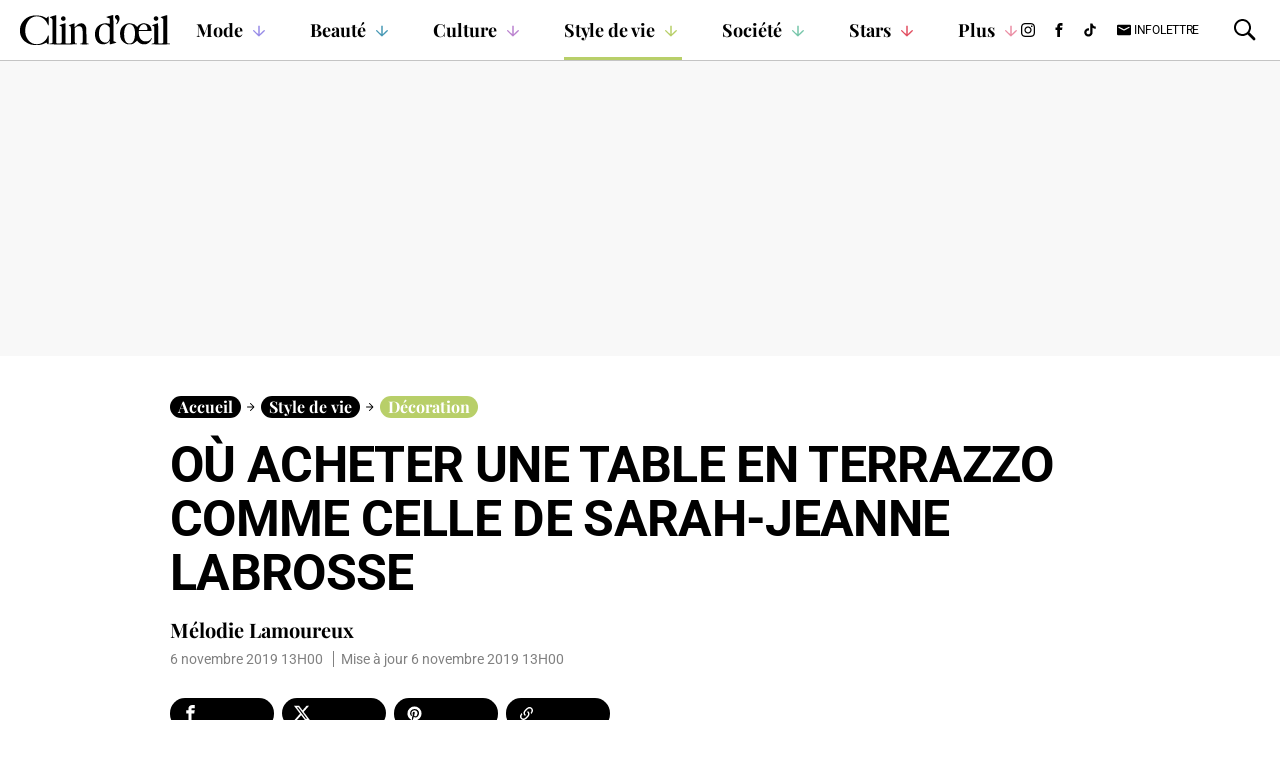

--- FILE ---
content_type: text/html;charset=UTF-8
request_url: https://www.clindoeil.ca/2019/11/06/ou-acheter-une-table-en-terrazzo-comme-celles-de-sarah-jeanne-labrosse-et-valerie-roberts
body_size: 31974
content:







    <!DOCTYPE html>
    <!--[if lt IE 7]><html class="no-js lt-ie9 lt-ie8 lt-ie7"><![endif]-->
    <!--[if IE 7]><html class="no-js lt-ie9 lt-ie8"><![endif]-->
    <!--[if IE 8]><html class="no-js lt-ie9"><![endif]-->
    <!--[if gt IE 8]><!-->
    <html lang="fr" class="no-js"><!--<![endif]-->

    <head>
            <link rel="alternate" type="application/rss+xml" href="https://www.clindoeil.ca/style-de-vie/decoration/rss.xml" title="RSS"/>

  <!-- Google Tag Manager -->
  <noscript><iframe src="//www.googletagmanager.com/ns.html?id=GTM-PRRHXRL"
  height="0" width="0" style="display:none;visibility:hidden"></iframe></noscript>
  <script>(function(w,d,s,l,i){w[l]=w[l]||[];w[l].push({'gtm.start':
  new Date().getTime(),event:'gtm.js'});var f=d.getElementsByTagName(s)[0],
  j=d.createElement(s),dl=l!='dataLayer'?'&l='+l:'';j.async=true;j.src=
  '//www.googletagmanager.com/gtm.js?id='+i+dl+'';f.parentNode.insertBefore(j,f);
  })(window,document,'script','dataLayer','GTM-PRRHXRL');</script>
  <!-- End Google Tag Manager -->

        <meta charset="UTF-8">
        <meta http-equiv="X-UA-Compatible" content="IE=edge,chrome=1">
        <meta name="theme-color" content="#000000">


        <title>Où acheter une table en terrazzo comme celle de Sarah-Jeanne Labrosse | Clin d'œil</title>

              <meta name="description" content="Faites-vous faire une table sur mesure!">

        <meta name="viewport" content="width=device-width, initial-scale=1, maximum-scale=1.0, user-scalable=no">

        <link rel="stylesheet" href="/assets/48703f7/wro/css/vendors_css.css" type="text/css" media="screen"/>
        <link rel="stylesheet" href="/assets/48703f7/wro/css/site_css.css" type="text/css" media="screen"/>

        <link rel="shortcut icon" href="https://storage.quebecormedia.com/v1/jdx-prod-images/photo/c6a13d74-e885-47cc-8b6a-ca77c54dc363_favicon.png" />
        <link rel="apple-touch-icon-precomposed" sizes="144×144"
              href="https://storage.quebecormedia.com/v1/jdx-prod-images/photo/017fe294-f8e2-4210-80e2-bd35e87530e4_cd_144.png"/>
        <link rel="apple-touch-icon-precomposed" sizes="114×114"
              href="https://storage.quebecormedia.com/v1/jdx-prod-images/photo/8ce01f6e-3a47-44ef-babd-4b67d9fd212d_cd_114.png"/>
        <link rel="apple-touch-icon-precomposed" href="https://storage.quebecormedia.com/v1/jdx-prod-images/photo/95c77e10-2dca-4f0e-8109-8d21f06f25ba_cd_57.png"/>

        <meta name="robots" content="index, follow"/>
        <meta name="google-site-verification" content=""/>

          <meta name="robots" content="max-image-preview:large" />

          <meta name="news_keywords" content=""/>

        

    <script src="https://cdnjs.cloudflare.com/ajax/libs/modernizr/2.8.3/modernizr.js"></script>

    <script src="/assets/48703f7/wro/js/jquery.js"></script>
    <script src="/assets/48703f7/wro/js/utils.js"></script>

    <script>
        Wasp = $.extend(window.Wasp || {}, {
            Variable : {
                packeryOptions : {
                    'itemSelector'       : '.item',
                    'gutter'             : '.gutter-sizer',
                    'columnWidth'        : '.w1.h1',
                    'rowHeight'          : '.w1.h1',
                    'isResizeBound'      : false,
                    'transitionDuration' : Modernizr.mq("only all and (min-width : 64.25em)") ? "0.2s" : "0.0s"
                },
                defaultMenuState           : "closed",
                largerThanHorizontalTablet : "64.25em",
                largerThanHorizontalMobile : '40em',
                lastSectionAdsLoaded       : null, //Required for the correlator change in the mosaic
                gridsToReload              : [],
                burgerHandled              : false,
                navigationAnimating        : false,
                fullScreenBg               : null,
                supportsSessionStorage     : undefined
            },
            Dfp : {
                enableAdTrigger     : false,
                windowStartSizeWasp : 0,
                adArticleAuthor     : (typeof dataLayer !== "undefined") ? Wasp.Utils.normalizeString(dataLayer[0].articleAuthor) : "",
                adVipStatus         : (typeof dataLayer !== "undefined") ? dataLayer[0].subscriberOnly : "",
                adPageName          : (typeof dataLayer !== "undefined") ? Wasp.Utils.normalizeString(dataLayer[0].assetTitle) : "",
                referrer            : (typeof dataLayer !== "undefined") ? dataLayer[0].referrer : "",
                bodyType            : 'undefined',
                adSizes             : {
                    'dfpMultiflexBigBox': {
                        desktop : [ [300, 250], [300, 600] ,[1, 1], 'fluid' ],
                        tablet  : [ [300, 250], [300, 600] ,[1, 1], 'fluid'],
                        mobile  : [ ]
                    },
                    'dfpBigBox': {
                        desktop : [ [300, 250],[1, 1], 'fluid' ],
                        tablet  : [ [300, 250],[1, 1], 'fluid' ],
                        mobile  : [ [300, 250],[300, 600], [320, 480], [1, 1], 'fluid' ]
                    },
                    'dfpMultiflexBanner': {
                        desktop : [ [970, 90], [970, 125], [970, 250], [728, 90], [42, 1],[1, 1], 'fluid' ],
                        tablet  : [ [728, 90] , [42, 1],[1, 1], 'fluid' ],
                        mobile  : [ [320, 50], [300, 50], [320, 100], [300, 125], [42, 1],[1, 1], 'fluid' ]
                    },
                    'dfpMultiflexPortrait' : {
                        desktop : [[300, 250], [300, 600], [1, 1], 'fluid'],
                        tablet : [],
                        mobile : []
                    },
                    'dfpMultiflexBannerMedium': {
                        desktop : [ [728, 90],[1, 1], 'fluid' ],
                        tabletLandscape : [ [468, 60], [336, 280], [300, 250],[1, 1], 'fluid' ],
                        tablet  : [ [468, 60], [336, 280], [300, 250],[1, 1], 'fluid' ],
                        mobile  : [ [300, 250], [300, 600], [320, 480], [320, 50], [300, 50], [320, 100], [300, 125], [42, 1],[1, 1], 'fluid' ]
                    },
                    'dfpMultiflexMobileOnly': {
                        desktop : [],
                        tablet  : [],
                        mobile  : [ [300, 250], [300, 600], [1, 1], 'fluid' ]
                    },
                    'outofpage': {
                        desktop: [],
                        mobile: [],
                        tablet: []
                    }
                }
            }
        });

        // Vars handled via Config file
        var templateConfig = {"recos":{"photoFormats":{"internal":"WIDESCREEN","external":"WIDESCREEN"}},"archives":{"adsFrequency":5,"displayEmbeds":false,"author":{"nbStoriesMore":15,"nbStories":15},"topics":{"nbStoriesMore":15,"nbStories":15},"bigTileFreq":5,"section":{"nbStoriesMore":15,"nbStories":15},"maxToDisplay":100,"magazinesSection":{"nbStories":7},"search":{"nbStoriesMore":15,"nbStories":15},"relativeDate":true,"squaredImageOnMobile":true,"limitTitleChars":70,"photoFormats":{"mobileBigTile":"JDX-1x1","mobileNormal":"JDX-1x1","desktopBigTile":"WIDESCREEN","desktopNormal":"WIDESCREEN"}},"footer":{"brands":["cdp","eva","bj","sb","s57","zeste","jdm"],"showMainMenu":true,"sites":{"qubr":{"name":"QUB radio","url":"https://www.qub.radio/"},"tabl":{"name":"Tabloid","url":"http://www.tabloid.co"},"casa":{"name":"CASA","url":"https://www.qub.ca/tvaplus/casa"},"p2":{"name":"PRISE 2","url":"https://www.qub.ca/tvaplus/prise2"},"tvas":{"name":"TVA Sports","url":"https://www.tvasports.ca"},"adtv":{"name":"addikTV","url":"https://www.qub.ca/tvaplus/addiktv"},"bj":{"name":"billie","url":"https://www.billie.ca"},"sb":{"name":"Salut Bonjour","url":"https://www.salutbonjour.ca"},"eva":{"name":"Évasion","url":"https://www.qub.ca/tvaplus/evasion"},"pss":{"name":"Pèse sur start","url":"https://www.pesesurstart.com"},"flav":{"name":"Foodlavie","url":"https://foodlavie.com"},"m&cie":{"name":"MOI ET CIE","url":"https://www.qub.ca/tvaplus/moi-et-cie"},"s57":{"name":"Silo 57","url":"https://www.silo57.ca"},"lcn":{"name":"TVA Nouvelles","url":"https://www.tvanouvelles.ca/"},"yoopa":{"name":"Yoopa","url":"https://www.qub.ca/tvaplus/yoopa"},"tvan":{"name":"TVA Nvouelles","url":"https://www.tvanouvelles.ca"},"tva":{"name":"TVA","url":"https://www.qub.ca/tvaplus/tva"},"cd":{"name":"Clin d'œil","url":"http://www.clindoeil.ca/"},"gda":{"name":"Guide de l'auto","url":"https://www.guideautoweb.com"},"cdp":{"name":"Coup de pouce","url":"https://www.coupdepouce.com"},"jdm":{"name":"Journal de Montréal","url":"https://www.journaldemontreal.com"},"sdc":{"name":"Le Sac de chips","url":"https://www.lesacdechips.com"},"jdq":{"name":"Journal de Québec","url":"https://www.journaldequebec.com"},"pm":{"name":"Porte-monnaie","url":"http://www.porte-monnaie.ca"},"zeste":{"name":"Zeste","url":"https://www.qub.ca/tvaplus/zeste"}},"utm":"clindoeil.ca"},"abTests":{"defaultElementSelectors":[".internal-recos-wrapper",".external-recos-wrapper"],"variantElementSelectors":["#taboola-below-article-thumbnails"],"enabled":false},"primaryColor":"#EB8FA5","photogallery":{"adsFrequency":4},"widgetContent":{"example":{"tileFormats":[[3,2],[1,1]],"linkUrl":"","sectionCode":"","linkText":"Plus de contenus","maxNumberOfArticles":7,"title":""}},"jsVars":{"padTop":{"tablet":{"sticky":61,"notSticky":102},"desktop":{"sticky":61,"notSticky":162},"mobile":{"sticky":61,"notSticky":61}},"adsInArticle":true,"moveToMoreAfter":0},"search":{"photoFormat":"WIDESCREEN"},"sidebar":{"followUs":{"socialMedias":["instagram","facebook","tiktok","newsletter"]},"widgetsToDisplay":{"section":["adWidget","promotionalBlock1Widget","newsletterWidget","promotionalBlock2Widget","mostPopularWidget","stickyAdWidget"],"story":["stickyAdWidget","followUsWidget","mostPopularWidget","promotionalBlock1Widget","promotionalBlock2Widget","dynamicStickyAdContainer"]},"newsletterRedirect":false,"mostPopular":{"imageFormat":"JDX-1x1","sectionSize":3,"storySize":3}},"enable":{"newsletter":true,"ads":true,"comments":false,"adBlockerPopup":true,"bdcOptIn":false,"outOfPage":true},"taboola":{"campaignId":"quebecormediainc-network","containerId":"taboola-below-article-thumbnails","enabled":false},"sitename":"Clin&nbsp;d'œil","mosaic":{"adsFrequency":5,"force3x2":true,"livePlayer":{"sponsor":{"days":["lundi","mardi","mercredi","jeudi","vendredi"]}},"adsStartPos":2,"limitTitleChars":70,"storyRecettesDici":{"tilePos":4}},"links":{"searchPage":"/recherche","topics":"/dossiers","homepage":"/"},"redirectToOrigin":{"enabled":false},"nav":{"socialInBurgerMenu":true,"lineBreakCharacter":"","alwaysFull":false,"fullOnHomepage":true,"alwaysFullInSections":true},"brands":{},"debug":{"mostPopular":false},"navigations":{"footer2":"MENU_FOOTER2","footer":"MENU_FOOTER","main":"MENU_MAIN"},"author":{"contactPosition":"underAll"},"topics":{"widget":{"maxToDisplay":5},"mosaic":{"maxToDisplay":7}},"hublot":{"mosaiquePos":5},"ads":{"refreshIntervalDelay":45},"magazinesSection":{"defaultBrand":"","defaultBrandCode":""},"breadcrumb":{"isHomeIcon":false},"header":{"showMainMenu":true,"socialMedias":["instagram","facebook","tiktok","newsletter"]},"ids":{"wufoo":"z1ggf16r0xd2gi8","instagramWidget":"a5914019-2a30-4fc9-883a-6fdf213d8d99","freeskreen":"917"},"styles":{"header":1,"sharebar":2},"staticBlocks":{"livePlayerSponsor":"Static - Live player sponsor","sidebarPromo2":"Static - Bloc promotionnel 2","sidebarPromo1":"Static - Bloc promotionnel 1"},"story":{"tagContainsBoth":true,"tagLength":30,"mainVideoDockable":true,"mainVideoAutoplay":true,"mainVideoWithSound":true,"socialMediasShare":["facebook","twitter","pinterest","tiktok","link"]}};

        // Brightcove settings
        var brightcoveAccount = '1741188433';

        var brightcovePlayer = 'OPphCz5dT';
    </script>
    <script src="/assets/48703f7/wro/js/core.js"></script>
    <script src="/assets/48703f7/wro/js/vendors_js.js"></script>
    <script src="/assets/48703f7/wro/js/site_js.js"></script>


    <script async src="//micro.rubiconproject.com/prebid/dynamic/23546.js"></script>
  <script async src="https://cdn.optable.co/web-sdk/latest/sdk.js"></script>
  <script src="//securepubads.g.doubleclick.net/tag/js/gpt.js"></script>
  <script>
   var googletag = googletag || {};
   googletag.cmd = googletag.cmd || [];

   var AD_SERVER_CALLBACK_TIMEOUT = 2000;

   // initialize pbjs
   var pbjs = pbjs || {};
   pbjs.que = pbjs.que || [];
   pbjs.que.push(function() {
     pbjs.setConfig({
       consentManagement: {
         gdpr: {
           cmpApi: 'iab', // Specifies that an IAB TCF-compliant CMP (Didomi) is used
           timeout: 8000, // Timeout in milliseconds for Prebid to wait for consent
           allowAuctionWithoutConsent: false // Set to true to run auctions if consent is not available (use with caution)
         }
       }
     });
     // pbjs.addAdUnits(adUnits); // Add your ad units here
     // pbjs.requestBids({ ... }); // Then request bids
   });
   pbjs.adserverCalled = [];
   pbjs.prebid = false;

   var gridAds = [];

   googletag.cmd.push(function() {
     var qub_anonymous_id = getAnonymousId();
     googletag.pubads().addEventListener('slotRenderEnded', function(event) {
       Wasp.Dfp.broadcastAdRendered(event);
     });
     googletag.companionAds().addEventListener('slotRenderEnded', function(event) {
       Wasp.Dfp.broadcastAdRendered(event);
     });

     googletag.pubads().disableInitialLoad();
     googletag.pubads().enableLazyLoad({ fetchMarginPercent : 25, renderMarginPercent : 10 });
     googletag.pubads().set("document_language", "fr");
     googletag.pubads().collapseEmptyDivs();
     googletag.pubads().enableAsyncRendering();
     googletag.pubads().setPublisherProvidedId(qub_anonymous_id);
     googletag.pubads().setTargeting("URefId", qub_anonymous_id);
     googletag.enableServices();
   });

   var waspDfpInitializer = {
     siteKey : '/7548/GTVA_TVAP_CDL_FR_WEB',
     defaultMapping : '/misc',
     testRequestParameter : 'quebecortest',
     testTargetValue : 'TEST_QMI_GEN'
   }
  </script>


            <script type='application/ld+json'>
                {
                    "@context": "http://schema.org",
                    "@graph": [{
                        "@context": "http://schema.org",
                        "@type": "Article",
                        "mainEntityOfPage": {
                            "@type": "WebPage",
                            "@id": "/2019/11/06/ou-acheter-une-table-en-terrazzo-comme-celles-de-sarah-jeanne-labrosse-et-valerie-roberts"
                        },
                        "headline": "Où acheter une table en terrazzo comme celle de Sarah-Jeanne Labrosse",
                        "image": "https://m1.quebecormedia.com/emp/emp/BeFunky_collage_83_043e8946-5c75-4924-97a1-998d38356ffe_ORIGINAL.jpg?impolicy=crop-resize&x=0&y=176&w=3264&h=1837&width=1200",
                        "datePublished": "2019-11-06T13:00:00-05:00",
                        "dateModified": "2019-11-06T13:00:00-05:00",
                        "author": [

                {"@type": "Person", "name": "Mélodie Lamoureux"}
],
                        "publisher": {
                            "@type": "Organization",
                            "name": "Clin d'œil",
                            "logo": {
                                "@type": "ImageObject",
                                "url": "https://storage.quebecormedia.com/v1/jdx-prod-images/photo/c6a13d74-e885-47cc-8b6a-ca77c54dc363_favicon.png"
                            }
                        }
                    }]
                }
            </script>





        <meta property="og:site_name" content="Clin d'œil" />
        <meta property="og:locale" content="fr_CA" />
        <meta property="og:type" content="article" />
        <meta property="og:title" content="Où acheter une table en terrazzo comme celle de Sarah-Jeanne Labrosse" />
        <meta property="og:description" content="Faites-vous faire une table sur mesure! " />
        <meta property="og:url" content="https://www.clindoeil.ca/2019/11/06/ou-acheter-une-table-en-terrazzo-comme-celles-de-sarah-jeanne-labrosse-et-valerie-roberts" />
        <meta property="og:image" content="https://m1.quebecormedia.com/emp/emp/BeFunky_collage_83_043e8946-5c75-4924-97a1-998d38356ffe_ORIGINAL.jpg?impolicy=crop-resize&x=0&y=176&w=3264&h=1837&width=1200" />
        <meta property="og:image:width" content="1200" />
        <meta property="og:image:height" content="675" />
        <meta property="og:image:alt" content="Voici l’endroit où acheter une table en terrazzo" />
        <meta property="article:section" content="Décoration" />
        <meta property="article:published_time" content="6 nov. 2019, 13 h 00 min 00 s" />
        <meta property="article:modified_time" content="6 nov. 2019, 13 h 00 min 00 s" />

        <meta name="mrf:canonical" content="https://www.clindoeil.ca/2019/11/06/ou-acheter-une-table-en-terrazzo-comme-celles-de-sarah-jeanne-labrosse-et-valerie-roberts" />


                    <meta property="article:author" content="https://www.clindoeil.ca/auteur/melodie-lamoureux" />
            <meta name="author" content="Mélodie Lamoureux" />

        <meta name="twitter:card" content="summary_large_image" />
        <meta name="twitter:url" content="https://www.clindoeil.ca/2019/11/06/ou-acheter-une-table-en-terrazzo-comme-celles-de-sarah-jeanne-labrosse-et-valerie-roberts" />
        <meta name="twitter:title" content="Où acheter une table en terrazzo comme celle de Sarah-Jeanne Labrosse">
        <meta name="twitter:description" content="Faites-vous faire une table sur mesure! ">
        <meta name="twitter:image" content="https://m1.quebecormedia.com/emp/emp/BeFunky_collage_83_043e8946-5c75-4924-97a1-998d38356ffe_ORIGINAL.jpg?impolicy=crop-resize&x=0&y=176&w=3264&h=1837&width=1200" />

            <link rel="canonical" href="https://www.clindoeil.ca/2019/11/06/ou-acheter-une-table-en-terrazzo-comme-celles-de-sarah-jeanne-labrosse-et-valerie-roberts"/>



    <meta name="cXenseParse:recs:que-version" content="1.01"/>




            <meta name="cXenseParse:pageclass" content="article"/>

        <meta name="cXenseParse:articleid" content="5dc1d712adc24171baa4a22b" />
        <meta name="cXenseParse:pageclass" content="article"/>
        <meta name="cXenseParse:recs:publishtime" content="2019-11-06T18:00:00Z"/>
        <meta name="cXenseParse:title" content="Où acheter une table en terrazzo comme celle de Sarah-Jeanne Labrosse" />
        <meta name="cXenseParse:url" content="https://www.clindoeil.ca/2019/11/06/ou-acheter-une-table-en-terrazzo-comme-celles-de-sarah-jeanne-labrosse-et-valerie-roberts" />
        <meta name="cXenseParse:recs:articleid" content="5dc1d712adc24171baa4a22b"/> <!-- cXense tag to be removed -->
        <meta name="cXenseParse:description" content="Faites-vous faire une table sur mesure! " />

        <meta name="cXenseParse:que-sponsorise" content="false" />
        <meta name="cXenseParse:que-publireportage" content="false" />
          <meta name="cXenseParse:que-keywords" content="autre objet,restaurant Umami Ramen,faire des tables,table à manger en terrazzo,table à manger,Sarah-Jeanne Labrosse,table à manger sur mesure,Surfaces offre,table terrazzo,er le décor,pousser la tendance,absolument magnifiques,construire une table,propre table,table à manger en béton,compagnie québécoise Béton" data-separator="," />

            <meta name="cXenseParse:author" content="Mélodie Lamoureux"/>

            <meta name="cXenseParse:concept" content="Comme Sarah-Jeanne Labrosse" />
            <meta name="cXenseParse:recs:que-strapline" content="Comme Sarah-Jeanne Labrosse"/> <!-- cXense tag to be removed -->

        <meta name="cXenseParse:recs:que-sectionclassname" content="style-de-vie-style"/>

            <meta name="cXenseParse:category" content="Décoration"/>

            <meta name="cXenseParse:recs:que-category" content="Décoration" /> <!-- cXense tag to be removed -->
            <meta name="cXenseParse:recs:category" content="Décoration" /> <!-- cXense tag to be removed -->


            <meta name="cXenseParse:recs:que-typeasset" content="article"/>



        <meta name="cXenseParse:taxonomy" content="style de vie/décoration" />
        <meta name="cXenseParse:recs:que-taxonomy" content="style de vie/décoration"/> <!-- cXense tag to be removed -->

        <meta name="cXenseParse:recs:image" content="https://m1.quebecormedia.com/emp/emp/BeFunky_collage_83_043e8946-5c75-4924-97a1-998d38356ffe_ORIGINAL.jpg?impolicy=crop-resize&x=0&y=176&w=3264&h=1837&width=1200"/>
        <meta name="cXenseParse:recs:que-image1x1" content="https://m1.quebecormedia.com/emp/emp/BeFunky_collage_83_043e8946-5c75-4924-97a1-998d38356ffe_ORIGINAL.jpg?impolicy=crop-resize&x=487&y=0&w=2499&h=2013&width=1200"/>
        <meta name="cXenseParse:recs:que-image4x3" content="https://m1.quebecormedia.com/emp/emp/BeFunky_collage_83_043e8946-5c75-4924-97a1-998d38356ffe_ORIGINAL.jpg?impolicy=crop-resize&x=193&y=0&w=2732&h=2013&width=1200"/>

            <meta name="cXenseParse:recs:que-hasvideo" content="false" />


        <meta property="fb:app_id" content="2304546933207046"/>

    <script>
     var userId = localStorage.getItem("userId") || $.cookie("auth-user-id") || false;
     var isConnected = (userId != null) ? "true" : "false";

       var sectionId = "5d248b9106f9ebefe2395f47";

     dataLayer = dataLayer || [];

     dataLayer.push({
       "referrer"          :   document.referrer.split('/')[2],
       "cxense_siteid"     :   "1137422899562412941",
       "section" : "Décoration",
       "midSection": "Décoration",
       "rootChannel": "Style de vie",

       "subscriberOnly"    :   "false",
       "assetType"         :   "StoryDetail",
       "isAnArticle"       :   "true",
       "referenceNo"     :   "ee2389cc-b8bf-4958-ac24-aaf5ac84b702",
       "articleName"     :   "Où acheter une table en terrazzo comme celle de Sarah-Jeanne Labrosse",
       "articleAuthor"     :   "Mélodie Lamoureux",
       "articleDate"       :   "6 nov. 2019, 13 h 00 min 00 s",
       "assetId"           :   "5dc1d712adc24171baa4a22b",
       "assetTitle"        :   "Où acheter une table en terrazzo comme celle de Sarah-Jeanne Labrosse" ,
       "sponsoredContent"  :   "false",
       "connected"         :   isConnected,
       "userId"            :   userId
     });
    </script>

        <script defer src="https://anonymous.qub.ca/anonymous-id/lib" onload="setPfuStorage()"></script>
        <script type="text/javascript">
            googletag.cmd.push(function () {
                if (typeof window.headertag === 'undefined' || window.headertag.apiReady !== true) {
                    window.headertag = googletag;
                    if (window.console && console.log) {
                        console.log("***** Headertag fallback on Googletag");
                    }
                }
            });
        </script>

        <script type='text/javascript'>
            var cX = cX || {};
            cX.callQueue = cX.callQueue || [];
            cX.callQueue.push(['setSiteId', '1137422899562412941']);
            cX.callQueue.push(['invoke', function() {
                cX.addExternalId({'id': getAnonymousId(), 'type': 'que'});
            }]);
            cX.callQueue.push(['sendPageViewEvent']);
        </script>

        <script>
            (function(d,s,e,t){e=d.createElement(s);e.type='text/java'+s;e.async='async'; e.src='http'+('https:'===location.protocol?'s://s':'://')+'cdn.cxense.com/cx.js'; t=d.getElementsByTagName(s)[0];t.parentNode.insertBefore(e,t);})(document,'script');
        </script>


        <!-- Marfeel -->


        <script type="text/javascript">
            !function(){"use strict";function e(e){var t=!(arguments.length>1&&void 0!==arguments[1])||arguments[1],c=document.createElement("script");c.src=e,t?c.type="module":(c.async=!0,c.type="text/javascript",c.setAttribute("nomodule",""));var n=document.getElementsByTagName("script")[0];n.parentNode.insertBefore(c,n)}!function(t,c){!function(t,c,n){var a,o,r;n.accountId=c,null!==(a=t.marfeel)&&void 0!==a||(t.marfeel={}),null!==(o=(r=t.marfeel).cmd)&&void 0!==o||(r.cmd=[]),t.marfeel.config=n;var i="https://sdk.mrf.io/statics";e("".concat(i,"/marfeel-sdk.js?id=").concat(c),!0),e("".concat(i,"/marfeel-sdk.es5.js?id=").concat(c),!1)}(t,c,arguments.length>2&&void 0!==arguments[2]?arguments[2]:{})}(window,8824,{} /* Config */)}();
        </script>

        <!-- END OF HEAD -->
    </head>

    <body
        class="style-de-vie-style dfp-path"
        data-currentsection="decoration"
        data-dfpPath="/lifestyle/deco"
        data-dfp-tags=""
        data-pagetype="story"
        data-page=""
            data-story-format="CLASSIC"
    >


            <div class="dfpPath">/lifestyle/deco</div>

    <div class="ad catfish clearfix">
        <div id="multiflex-catfish-decoration"
             class="dfp-ad ad-to-load"
             data-size="outofpage"
             data-currentsection="decoration"
             data-pos="catfish"
             data-is-empty="true"
             data-hidden-if-empty="false"
             data-out-of-page="true"
             data-pgtype="home"
             data-dfptype="homepage"
             style="height: auto;">
        </div>
    <script>
     $(document).ready(function () {
       //If mobile
       if(isMobile()){
         //If mobile init ad only if not in rightrail
         if ($("#multiflex-catfish-decoration").parents('.section-rightrail').length == 0) {
           Wasp.Dfp.GoogleTag.initAd($("#multiflex-catfish-decoration"));
         }
       }else{
         //IF not mobile init only ads that are not mobile-only
         if('multiflex-catfish-decoration'.indexOf('mobile-only') <= 0){
           Wasp.Dfp.GoogleTag.initAd($("#multiflex-catfish-decoration"));
         }
       }
     });
    </script>
    </div>

        <div id="pagewrap" class="pagewrap">


    <header class="main-header header-style-1 sticky always-sticky" data-test="main-header">
        <div class="nav-wrapper">
    <div class="logo-bar">
        <div class="wrapper-inner">
    <div class="logo" data-test="main-header-logo">
        <a href="/">
    <svg width="343" height="70" viewBox="0 0 343 70" fill="none" xmlns="http://www.w3.org/2000/svg">
        <title>Logo du site Clin&nbsp;d'œil</title>
        <path d="M216.934 62.2179L213.798 60.9441L213.651 30.4721C213.553 6.56471 213.406 -1.27964e-05 212.916 0.0489777C212.622 0.0489777 208.948 0.979797 204.882 2.10658C200.767 3.23336 197.386 4.40913 197.386 4.70307C197.386 4.99702 199.101 5.92783 201.208 6.71168L204.98 8.13241L205.127 14.4032L205.274 20.674L204.049 20.38C188.764 16.5588 175.39 23.6624 172.156 37.3307C171.764 39.0454 171.421 42.2788 171.421 44.5813C171.421 58.4946 178.084 67.6558 188.764 68.4397C194.888 68.9296 201.012 66.2351 204 61.826L205.225 60.0133V64.3245C205.225 67.4599 205.372 68.5867 205.862 68.5867C206.352 68.5867 215.562 66.0881 219.579 64.8634C221.098 64.3735 220.216 63.5406 216.934 62.2179ZM205.225 42.9646C205.225 55.7511 205.176 56.1431 204.049 58.5926C200.669 65.8432 191.507 66.3821 185.286 59.6704C180.681 54.6244 179.309 44.7283 181.758 33.8034C183.865 24.4462 191.361 19.4492 198.121 22.9275C200.571 24.1523 202.138 25.524 203.706 27.6796L205.225 29.7862V42.9646Z" fill="black"/>
        <path d="M222.029 0C220.265 0 219.579 0.293943 218.355 1.46971C217.032 2.84145 216.885 3.18438 217.179 5.04602C217.424 6.61371 218.061 7.6915 219.922 9.55314C223.107 12.7865 223.352 14.1093 221.392 17.8325C220.167 20.1351 219.971 20.821 220.51 21.1149C220.853 21.3598 221.294 21.5558 221.441 21.5558C221.931 21.5558 225.654 16.0199 226.487 14.0113C228.349 9.55314 227.908 4.36015 225.507 1.46971C224.43 0.244952 223.891 0 222.029 0Z" fill="black"/>
        <path d="M154.03 66.333L152.071 65.8921L151.826 47.4717L151.581 31.2265C151.581 31.2265 151.596 29.2913 149.866 25.6709C147.916 21.4774 144.869 19.4002 140.411 19.4002C136.002 19.4002 132.475 21.1638 128.261 25.475L124.881 28.9043V23.9563C124.881 21.2618 124.685 19.1062 124.489 19.2042C124.244 19.2532 121.305 20.331 117.875 21.5557C114.446 22.7315 111.654 23.9563 111.654 24.2502C111.654 24.4952 112.682 25.279 114.005 25.9649L116.308 27.1896L116.455 46.3449L116.553 65.5492L115.034 66.0881C113.123 66.7739 106.755 66.7739 105.089 66.1371L103.815 65.6472V42.3767V19.0572L102.737 19.4002C102.1 19.5961 99.112 20.5269 96.0256 21.5068C92.9392 22.4866 90.3427 23.5644 90.2448 23.8583C90.0978 24.2012 91.1266 24.9851 92.4493 25.6709C93.7721 26.3568 94.9968 27.2386 95.1928 27.6796C95.6337 28.8553 95.5357 64.3244 95.0948 65.0103C94.8989 65.3042 94.115 65.8431 93.3802 66.0881C91.6655 66.7739 85.6886 66.7739 84.023 66.1371L82.7492 65.6472V33.0685V0.489838L81.6714 0.538828C81.0346 0.538828 77.8012 1.51864 74.4698 2.64542C71.0895 3.7722 68.297 4.94797 68.1501 5.2909C68.0521 5.58485 69.0809 6.36869 70.4036 7.05456C74.8128 9.25913 74.4208 6.46668 74.4208 37.1347C74.4208 52.1258 74.2249 64.7163 74.0289 65.0593C73.539 65.7941 70.7955 66.627 68.689 66.627C67.4152 66.627 67.0723 66.8229 67.0723 67.6068C67.0723 68.5866 67.4152 68.5866 98.6711 68.5866C129.927 68.5866 130.27 68.5866 130.27 67.6068C130.27 66.8229 129.927 66.627 128.751 66.627C127.918 66.627 126.841 66.382 126.302 66.1371C125.42 65.6472 125.371 64.9123 125.371 48.0106V30.423L127.184 28.9533C130.172 26.5038 132.034 25.8179 135.218 26.0629C140.068 26.4058 142.224 28.9043 143.057 35.1751C143.742 40.711 143.595 64.3244 142.861 65.3532C142.469 65.8921 141.342 66.333 139.921 66.48C138.108 66.725 137.619 66.9209 137.619 67.6558C137.619 68.5376 138.157 68.5866 147.417 68.5866C155.892 68.5866 157.215 68.4886 157.215 67.8517C157.215 67.0189 157.068 66.9699 154.03 66.333Z" fill="black"/>
        <path d="M341.223 66.627C340.341 66.627 338.871 66.48 338.038 66.333L336.52 65.9901V33.2645V0.489838L335.442 0.538828C334.805 0.538828 331.523 1.46965 328.093 2.59643C324.615 3.72321 321.822 4.89898 321.822 5.19292C321.822 5.48687 323.096 6.46668 324.664 7.39749L327.456 9.06317L327.603 37.0367C327.701 61.9239 327.603 65.1083 326.966 65.6472C325.938 66.48 319.03 66.8719 317.315 66.1861L315.944 65.6472V42.3767C315.944 29.5902 315.846 19.1062 315.748 19.1062C314.817 19.1062 301.736 23.6623 301.736 24.0053C301.736 24.2502 302.961 24.9851 304.431 25.6709L307.125 26.8957V45.953C307.125 67.3618 307.37 65.9901 303.353 66.529C301.687 66.7739 300.952 67.1169 300.854 67.7538C300.707 68.5376 301.981 68.5866 321.773 68.5866C342.545 68.5866 342.888 68.5866 342.888 67.6068C342.888 66.8229 342.545 66.627 341.223 66.627Z" fill="black"/>
        <path d="M33.8564 3.62533C45.8591 1.07783 58.4007 8.67135 62.9078 21.1639C63.5447 22.9766 64.3285 24.2993 64.8184 24.3973C65.5043 24.5443 65.6023 23.4665 65.6023 13.7664C65.6023 5.68293 65.4553 2.93947 65.0144 2.93947C64.6714 2.93947 63.5447 3.96827 62.4669 5.19303L60.4583 7.44659L56.784 5.48697C50.9051 2.30259 46.9859 1.37177 38.4126 1.17581C33.0236 1.02884 30.1822 1.2248 27.6836 1.7637C20.58 3.33139 15.485 6.02587 10.635 10.68C6.51975 14.6482 3.82528 18.7144 1.81667 24.0544C0.444934 27.7286 0.248972 28.8554 0.0530096 34.7833C-0.0939618 39.7803 0.0530096 42.2298 0.640895 44.8263C3.1884 55.6532 11.3208 64.1776 22.9806 68.1458C27.3407 69.6645 28.1246 69.7625 36.012 69.9584C45.8591 70.2034 50.0233 69.4195 56.441 66.1862L60.2133 64.2755L62.1239 66.4311C65.5043 70.3014 65.6023 70.0564 65.6023 58.0537C65.6023 48.2557 65.5533 47.5208 64.7204 47.5208C64.0836 47.5208 63.6916 48.1577 63.2507 49.8233C61.1441 57.6128 53.2077 65.1574 44.7813 67.4109C41.499 68.2928 35.6201 68.2928 32.0438 67.3619C23.1275 65.0104 15.9259 57.1719 13.0845 46.688C11.6638 41.25 11.6638 31.6969 13.1335 26.2099C16.4158 13.8643 23.9114 5.68293 33.8564 3.62533Z" fill="black"/>
        <path d="M95.8295 12.2476C98.0831 14.2563 100.239 14.2073 102.59 12.1987C104.109 10.8759 104.305 10.386 104.305 8.32841C104.305 6.27081 104.109 5.78091 102.59 4.45816C100.582 2.69451 98.475 2.49855 96.3684 3.82129C94.5558 4.89908 93.429 7.29961 93.8209 9.25923C94.0169 10.0921 94.8497 11.4148 95.8295 12.2476Z" fill="black"/>
        <path d="M315.16 11.7086C319.03 7.10349 313.347 0.685733 308.252 3.87011C306.048 5.24185 305.264 8.0343 306.342 10.3858C308.105 14.0111 312.661 14.697 315.16 11.7086Z" fill="black"/>
        <path d="M299.58 54.6243C299.14 56.437 296.739 58.9355 294.045 60.2582C292.085 61.287 291.007 61.483 287.529 61.483C284.001 61.434 282.973 61.238 280.915 60.1603C275.281 57.1718 272.538 52.4198 271.705 44.1404C271.46 41.2009 271.362 38.4575 271.509 38.0166C271.803 37.3307 273.42 37.2327 286.304 37.2327H300.756V35.861C300.756 33.4604 299.482 29.0513 298.111 26.7487C295.808 22.7805 291.742 20.429 285.765 19.5471C282.924 19.1062 281.748 19.1552 279.249 19.7921C275.624 20.7229 271.656 23.2214 269.5 25.9159L267.933 27.8755L265.924 25.7199C264.797 24.4952 263.181 23.0745 262.299 22.5356C258.232 20.0371 251.766 18.8123 246.867 19.6451C238.048 21.1148 230.749 28.6594 229.181 37.9676C228.495 42.0828 228.887 49.6763 230.014 53.3996C231.68 59.0825 235.746 63.6876 241.429 66.529C245.005 68.2927 245.25 68.3417 250.492 68.3417C255.489 68.3417 256.175 68.2437 258.869 66.9209C260.633 66.0391 263.034 64.2755 264.895 62.3648C266.561 60.6502 267.933 59.4744 267.933 59.7193C267.933 60.9441 272.685 65.2553 275.673 66.725C278.662 68.1947 279.298 68.3417 283.61 68.3417C287.627 68.3417 288.656 68.1457 291.056 67.0189C292.624 66.2841 294.926 64.6184 296.249 63.3446C298.65 60.9441 301.246 56.29 301.246 54.4284C301.246 53.0076 299.923 53.1546 299.58 54.6243ZM272.097 33.1665C272.881 28.7084 276.016 24.0543 279.396 22.4376C281.895 21.3108 285.569 21.5068 287.431 22.8785C289.439 24.3972 290.86 27.2876 291.252 30.815C291.742 35.3221 291.791 35.2731 280.768 35.2731H271.754L272.097 33.1665ZM262.887 46.051C262.495 54.5263 260.927 59.6214 257.596 63.3936C255.587 65.6962 253.529 66.627 250.443 66.627C242.262 66.578 237.999 58.7395 238.048 43.9444C238.146 27.7286 245.299 18.3224 254.509 22.4866C260.486 25.23 263.474 33.4604 262.887 46.051Z" fill="black"/>
    </svg>
        </a>
    </div>
            <div class="burger-connect">
    <div class="menu-burger-toggle-wrapper">

    <button class="menu-burger-toggle closed" aria-label="Ouvrir ou fermer le menu" data-test="menu-toggle">
            <div class="icon icon-burger">
                <span class="icon-patty top"></span>
                <span class="icon-patty middle"></span>
                <span class="icon-patty bottom"></span>
            </div>
            <span class="menu-burger-toggle__title">Menu</span>
    </button>
    </div>
            </div>
        </div>
    </div>
    <nav class="main-nav" data-test="main-header-nav-wrapper">
        <div class="wrapper-inner">
    <div class="logo" data-test="main-header-logo">
        <a href="/">
    <svg width="343" height="70" viewBox="0 0 343 70" fill="none" xmlns="http://www.w3.org/2000/svg">
        <title>Logo du site Clin&nbsp;d'œil</title>
        <path d="M216.934 62.2179L213.798 60.9441L213.651 30.4721C213.553 6.56471 213.406 -1.27964e-05 212.916 0.0489777C212.622 0.0489777 208.948 0.979797 204.882 2.10658C200.767 3.23336 197.386 4.40913 197.386 4.70307C197.386 4.99702 199.101 5.92783 201.208 6.71168L204.98 8.13241L205.127 14.4032L205.274 20.674L204.049 20.38C188.764 16.5588 175.39 23.6624 172.156 37.3307C171.764 39.0454 171.421 42.2788 171.421 44.5813C171.421 58.4946 178.084 67.6558 188.764 68.4397C194.888 68.9296 201.012 66.2351 204 61.826L205.225 60.0133V64.3245C205.225 67.4599 205.372 68.5867 205.862 68.5867C206.352 68.5867 215.562 66.0881 219.579 64.8634C221.098 64.3735 220.216 63.5406 216.934 62.2179ZM205.225 42.9646C205.225 55.7511 205.176 56.1431 204.049 58.5926C200.669 65.8432 191.507 66.3821 185.286 59.6704C180.681 54.6244 179.309 44.7283 181.758 33.8034C183.865 24.4462 191.361 19.4492 198.121 22.9275C200.571 24.1523 202.138 25.524 203.706 27.6796L205.225 29.7862V42.9646Z" fill="black"/>
        <path d="M222.029 0C220.265 0 219.579 0.293943 218.355 1.46971C217.032 2.84145 216.885 3.18438 217.179 5.04602C217.424 6.61371 218.061 7.6915 219.922 9.55314C223.107 12.7865 223.352 14.1093 221.392 17.8325C220.167 20.1351 219.971 20.821 220.51 21.1149C220.853 21.3598 221.294 21.5558 221.441 21.5558C221.931 21.5558 225.654 16.0199 226.487 14.0113C228.349 9.55314 227.908 4.36015 225.507 1.46971C224.43 0.244952 223.891 0 222.029 0Z" fill="black"/>
        <path d="M154.03 66.333L152.071 65.8921L151.826 47.4717L151.581 31.2265C151.581 31.2265 151.596 29.2913 149.866 25.6709C147.916 21.4774 144.869 19.4002 140.411 19.4002C136.002 19.4002 132.475 21.1638 128.261 25.475L124.881 28.9043V23.9563C124.881 21.2618 124.685 19.1062 124.489 19.2042C124.244 19.2532 121.305 20.331 117.875 21.5557C114.446 22.7315 111.654 23.9563 111.654 24.2502C111.654 24.4952 112.682 25.279 114.005 25.9649L116.308 27.1896L116.455 46.3449L116.553 65.5492L115.034 66.0881C113.123 66.7739 106.755 66.7739 105.089 66.1371L103.815 65.6472V42.3767V19.0572L102.737 19.4002C102.1 19.5961 99.112 20.5269 96.0256 21.5068C92.9392 22.4866 90.3427 23.5644 90.2448 23.8583C90.0978 24.2012 91.1266 24.9851 92.4493 25.6709C93.7721 26.3568 94.9968 27.2386 95.1928 27.6796C95.6337 28.8553 95.5357 64.3244 95.0948 65.0103C94.8989 65.3042 94.115 65.8431 93.3802 66.0881C91.6655 66.7739 85.6886 66.7739 84.023 66.1371L82.7492 65.6472V33.0685V0.489838L81.6714 0.538828C81.0346 0.538828 77.8012 1.51864 74.4698 2.64542C71.0895 3.7722 68.297 4.94797 68.1501 5.2909C68.0521 5.58485 69.0809 6.36869 70.4036 7.05456C74.8128 9.25913 74.4208 6.46668 74.4208 37.1347C74.4208 52.1258 74.2249 64.7163 74.0289 65.0593C73.539 65.7941 70.7955 66.627 68.689 66.627C67.4152 66.627 67.0723 66.8229 67.0723 67.6068C67.0723 68.5866 67.4152 68.5866 98.6711 68.5866C129.927 68.5866 130.27 68.5866 130.27 67.6068C130.27 66.8229 129.927 66.627 128.751 66.627C127.918 66.627 126.841 66.382 126.302 66.1371C125.42 65.6472 125.371 64.9123 125.371 48.0106V30.423L127.184 28.9533C130.172 26.5038 132.034 25.8179 135.218 26.0629C140.068 26.4058 142.224 28.9043 143.057 35.1751C143.742 40.711 143.595 64.3244 142.861 65.3532C142.469 65.8921 141.342 66.333 139.921 66.48C138.108 66.725 137.619 66.9209 137.619 67.6558C137.619 68.5376 138.157 68.5866 147.417 68.5866C155.892 68.5866 157.215 68.4886 157.215 67.8517C157.215 67.0189 157.068 66.9699 154.03 66.333Z" fill="black"/>
        <path d="M341.223 66.627C340.341 66.627 338.871 66.48 338.038 66.333L336.52 65.9901V33.2645V0.489838L335.442 0.538828C334.805 0.538828 331.523 1.46965 328.093 2.59643C324.615 3.72321 321.822 4.89898 321.822 5.19292C321.822 5.48687 323.096 6.46668 324.664 7.39749L327.456 9.06317L327.603 37.0367C327.701 61.9239 327.603 65.1083 326.966 65.6472C325.938 66.48 319.03 66.8719 317.315 66.1861L315.944 65.6472V42.3767C315.944 29.5902 315.846 19.1062 315.748 19.1062C314.817 19.1062 301.736 23.6623 301.736 24.0053C301.736 24.2502 302.961 24.9851 304.431 25.6709L307.125 26.8957V45.953C307.125 67.3618 307.37 65.9901 303.353 66.529C301.687 66.7739 300.952 67.1169 300.854 67.7538C300.707 68.5376 301.981 68.5866 321.773 68.5866C342.545 68.5866 342.888 68.5866 342.888 67.6068C342.888 66.8229 342.545 66.627 341.223 66.627Z" fill="black"/>
        <path d="M33.8564 3.62533C45.8591 1.07783 58.4007 8.67135 62.9078 21.1639C63.5447 22.9766 64.3285 24.2993 64.8184 24.3973C65.5043 24.5443 65.6023 23.4665 65.6023 13.7664C65.6023 5.68293 65.4553 2.93947 65.0144 2.93947C64.6714 2.93947 63.5447 3.96827 62.4669 5.19303L60.4583 7.44659L56.784 5.48697C50.9051 2.30259 46.9859 1.37177 38.4126 1.17581C33.0236 1.02884 30.1822 1.2248 27.6836 1.7637C20.58 3.33139 15.485 6.02587 10.635 10.68C6.51975 14.6482 3.82528 18.7144 1.81667 24.0544C0.444934 27.7286 0.248972 28.8554 0.0530096 34.7833C-0.0939618 39.7803 0.0530096 42.2298 0.640895 44.8263C3.1884 55.6532 11.3208 64.1776 22.9806 68.1458C27.3407 69.6645 28.1246 69.7625 36.012 69.9584C45.8591 70.2034 50.0233 69.4195 56.441 66.1862L60.2133 64.2755L62.1239 66.4311C65.5043 70.3014 65.6023 70.0564 65.6023 58.0537C65.6023 48.2557 65.5533 47.5208 64.7204 47.5208C64.0836 47.5208 63.6916 48.1577 63.2507 49.8233C61.1441 57.6128 53.2077 65.1574 44.7813 67.4109C41.499 68.2928 35.6201 68.2928 32.0438 67.3619C23.1275 65.0104 15.9259 57.1719 13.0845 46.688C11.6638 41.25 11.6638 31.6969 13.1335 26.2099C16.4158 13.8643 23.9114 5.68293 33.8564 3.62533Z" fill="black"/>
        <path d="M95.8295 12.2476C98.0831 14.2563 100.239 14.2073 102.59 12.1987C104.109 10.8759 104.305 10.386 104.305 8.32841C104.305 6.27081 104.109 5.78091 102.59 4.45816C100.582 2.69451 98.475 2.49855 96.3684 3.82129C94.5558 4.89908 93.429 7.29961 93.8209 9.25923C94.0169 10.0921 94.8497 11.4148 95.8295 12.2476Z" fill="black"/>
        <path d="M315.16 11.7086C319.03 7.10349 313.347 0.685733 308.252 3.87011C306.048 5.24185 305.264 8.0343 306.342 10.3858C308.105 14.0111 312.661 14.697 315.16 11.7086Z" fill="black"/>
        <path d="M299.58 54.6243C299.14 56.437 296.739 58.9355 294.045 60.2582C292.085 61.287 291.007 61.483 287.529 61.483C284.001 61.434 282.973 61.238 280.915 60.1603C275.281 57.1718 272.538 52.4198 271.705 44.1404C271.46 41.2009 271.362 38.4575 271.509 38.0166C271.803 37.3307 273.42 37.2327 286.304 37.2327H300.756V35.861C300.756 33.4604 299.482 29.0513 298.111 26.7487C295.808 22.7805 291.742 20.429 285.765 19.5471C282.924 19.1062 281.748 19.1552 279.249 19.7921C275.624 20.7229 271.656 23.2214 269.5 25.9159L267.933 27.8755L265.924 25.7199C264.797 24.4952 263.181 23.0745 262.299 22.5356C258.232 20.0371 251.766 18.8123 246.867 19.6451C238.048 21.1148 230.749 28.6594 229.181 37.9676C228.495 42.0828 228.887 49.6763 230.014 53.3996C231.68 59.0825 235.746 63.6876 241.429 66.529C245.005 68.2927 245.25 68.3417 250.492 68.3417C255.489 68.3417 256.175 68.2437 258.869 66.9209C260.633 66.0391 263.034 64.2755 264.895 62.3648C266.561 60.6502 267.933 59.4744 267.933 59.7193C267.933 60.9441 272.685 65.2553 275.673 66.725C278.662 68.1947 279.298 68.3417 283.61 68.3417C287.627 68.3417 288.656 68.1457 291.056 67.0189C292.624 66.2841 294.926 64.6184 296.249 63.3446C298.65 60.9441 301.246 56.29 301.246 54.4284C301.246 53.0076 299.923 53.1546 299.58 54.6243ZM272.097 33.1665C272.881 28.7084 276.016 24.0543 279.396 22.4376C281.895 21.3108 285.569 21.5068 287.431 22.8785C289.439 24.3972 290.86 27.2876 291.252 30.815C291.742 35.3221 291.791 35.2731 280.768 35.2731H271.754L272.097 33.1665ZM262.887 46.051C262.495 54.5263 260.927 59.6214 257.596 63.3936C255.587 65.6962 253.529 66.627 250.443 66.627C242.262 66.578 237.999 58.7395 238.048 43.9444C238.146 27.7286 245.299 18.3224 254.509 22.4866C260.486 25.23 263.474 33.4604 262.887 46.051Z" fill="black"/>
    </svg>
        </a>
    </div>


        <div id="main-nav-inner-detector">
            <ul class="main-nav-inner" data-test="main-header-nav-content">



    <li class="first-level mode-style has-submenu">
        <a href="/mode">
            <span class="menu-label-wrapper">
                <span class="menu-label">Mode</span>
    <svg width="11" height="10" viewBox="0 0 11 10" xmlns="http://www.w3.org/2000/svg" class="icon-svg icon-arrow-down">
        <path d="M10.7269 4.33538C10.4928 4.11043 10.0885 4.11043 9.84383 4.33538L6.12014 7.92434V0.593047C6.12014 0.265849 5.84353 0 5.50308 0C5.16262 0 4.87537 0.265849 4.87537 0.593047V7.99591L1.06657 4.33538C0.83251 4.11043 0.428224 4.11043 0.183525 4.33538C-0.0611749 4.57055 -0.0611749 4.94887 0.183525 5.18405L5.01368 9.82618C5.13071 9.93865 5.29029 10 5.44988 10C5.60947 10 5.76905 9.93865 5.88608 9.82618L10.7162 5.18405C10.9716 4.94887 10.9716 4.57055 10.7269 4.33538Z"/>
    </svg>
            </span>
        </a>

        <div class="submenu">
            <ul>


    <li class="second-level">
        <a href="/mode/tendances" data-test="link-tendances">
            <span class="menu-label-wrapper">
                <span class="menu-label">Tendances</span>
            </span>
        </a>
    </li>


    <li class="second-level">
        <a href="/mode/reportages" data-test="link-reportages">
            <span class="menu-label-wrapper">
                <span class="menu-label">Reportages</span>
            </span>
        </a>
    </li>


    <li class="second-level">
        <a href="/mode/shopping" data-test="link-shopping">
            <span class="menu-label-wrapper">
                <span class="menu-label">Shopping</span>
            </span>
        </a>
    </li>


    <li class="second-level">
        <a href="/mode/cap-sur-lete" data-test="link-cap-sur-l'été-">
            <span class="menu-label-wrapper">
                <span class="menu-label">Cap sur l'été </span>
            </span>
        </a>
    </li>
            </ul>
        </div>
    </li>



    <li class="first-level beaute-style has-submenu">
        <a href="/beaute">
            <span class="menu-label-wrapper">
                <span class="menu-label">Beauté</span>
    <svg width="11" height="10" viewBox="0 0 11 10" xmlns="http://www.w3.org/2000/svg" class="icon-svg icon-arrow-down">
        <path d="M10.7269 4.33538C10.4928 4.11043 10.0885 4.11043 9.84383 4.33538L6.12014 7.92434V0.593047C6.12014 0.265849 5.84353 0 5.50308 0C5.16262 0 4.87537 0.265849 4.87537 0.593047V7.99591L1.06657 4.33538C0.83251 4.11043 0.428224 4.11043 0.183525 4.33538C-0.0611749 4.57055 -0.0611749 4.94887 0.183525 5.18405L5.01368 9.82618C5.13071 9.93865 5.29029 10 5.44988 10C5.60947 10 5.76905 9.93865 5.88608 9.82618L10.7162 5.18405C10.9716 4.94887 10.9716 4.57055 10.7269 4.33538Z"/>
    </svg>
            </span>
        </a>

        <div class="submenu">
            <ul>


    <li class="second-level">
        <a href="/beaute/tendances" data-test="link-tendances">
            <span class="menu-label-wrapper">
                <span class="menu-label">Tendances</span>
            </span>
        </a>
    </li>


    <li class="second-level">
        <a href="/beaute/maquillage" data-test="link-maquillage">
            <span class="menu-label-wrapper">
                <span class="menu-label">Maquillage</span>
            </span>
        </a>
    </li>


    <li class="second-level">
        <a href="/beaute/soins" data-test="link-soins">
            <span class="menu-label-wrapper">
                <span class="menu-label">Soins</span>
            </span>
        </a>
    </li>


    <li class="second-level">
        <a href="/beaute/cheveux" data-test="link-cheveux">
            <span class="menu-label-wrapper">
                <span class="menu-label">Cheveux</span>
            </span>
        </a>
    </li>


    <li class="second-level">
        <a href="/beaute/mieux-etre" data-test="link-mieux-être-">
            <span class="menu-label-wrapper">
                <span class="menu-label">Mieux-être </span>
            </span>
        </a>
    </li>
            </ul>
        </div>
    </li>



    <li class="first-level culture-style has-submenu">
        <a href="/culture">
            <span class="menu-label-wrapper">
                <span class="menu-label">Culture</span>
    <svg width="11" height="10" viewBox="0 0 11 10" xmlns="http://www.w3.org/2000/svg" class="icon-svg icon-arrow-down">
        <path d="M10.7269 4.33538C10.4928 4.11043 10.0885 4.11043 9.84383 4.33538L6.12014 7.92434V0.593047C6.12014 0.265849 5.84353 0 5.50308 0C5.16262 0 4.87537 0.265849 4.87537 0.593047V7.99591L1.06657 4.33538C0.83251 4.11043 0.428224 4.11043 0.183525 4.33538C-0.0611749 4.57055 -0.0611749 4.94887 0.183525 5.18405L5.01368 9.82618C5.13071 9.93865 5.29029 10 5.44988 10C5.60947 10 5.76905 9.93865 5.88608 9.82618L10.7162 5.18405C10.9716 4.94887 10.9716 4.57055 10.7269 4.33538Z"/>
    </svg>
            </span>
        </a>

        <div class="submenu">
            <ul>


    <li class="second-level">
        <a href="/culture/quoi-faire" data-test="link-quoi-faire">
            <span class="menu-label-wrapper">
                <span class="menu-label">Quoi faire</span>
            </span>
        </a>
    </li>


    <li class="second-level">
        <a href="/culture/a-lire" data-test="link-à-voir">
            <span class="menu-label-wrapper">
                <span class="menu-label">À voir</span>
            </span>
        </a>
    </li>


    <li class="second-level">
        <a href="/culture/a-lire" data-test="link-à-lire">
            <span class="menu-label-wrapper">
                <span class="menu-label">À lire</span>
            </span>
        </a>
    </li>


    <li class="second-level">
        <a href="/culture/a-ecouter" data-test="link-à-écouter">
            <span class="menu-label-wrapper">
                <span class="menu-label">À écouter</span>
            </span>
        </a>
    </li>
            </ul>
        </div>
    </li>



    <li class="first-level style-de-vie-style active has-submenu">
        <a href="/style-de-vie">
            <span class="menu-label-wrapper">
                <span class="menu-label">Style de vie</span>
    <svg width="11" height="10" viewBox="0 0 11 10" xmlns="http://www.w3.org/2000/svg" class="icon-svg icon-arrow-down">
        <path d="M10.7269 4.33538C10.4928 4.11043 10.0885 4.11043 9.84383 4.33538L6.12014 7.92434V0.593047C6.12014 0.265849 5.84353 0 5.50308 0C5.16262 0 4.87537 0.265849 4.87537 0.593047V7.99591L1.06657 4.33538C0.83251 4.11043 0.428224 4.11043 0.183525 4.33538C-0.0611749 4.57055 -0.0611749 4.94887 0.183525 5.18405L5.01368 9.82618C5.13071 9.93865 5.29029 10 5.44988 10C5.60947 10 5.76905 9.93865 5.88608 9.82618L10.7162 5.18405C10.9716 4.94887 10.9716 4.57055 10.7269 4.33538Z"/>
    </svg>
            </span>
        </a>

        <div class="submenu">
            <ul>


    <li class="second-level">
        <a href="/style-de-vie/voyage" data-test="link-voyage">
            <span class="menu-label-wrapper">
                <span class="menu-label">Voyage</span>
            </span>
        </a>
    </li>


    <li class="second-level">
        <a href="/style-de-vie/boire-et-manger" data-test="link-boire-et-manger">
            <span class="menu-label-wrapper">
                <span class="menu-label">Boire et manger</span>
            </span>
        </a>
    </li>
            </ul>
        </div>
    </li>



    <li class="first-level societe-style has-submenu">
        <a href="/societe">
            <span class="menu-label-wrapper">
                <span class="menu-label">Société</span>
    <svg width="11" height="10" viewBox="0 0 11 10" xmlns="http://www.w3.org/2000/svg" class="icon-svg icon-arrow-down">
        <path d="M10.7269 4.33538C10.4928 4.11043 10.0885 4.11043 9.84383 4.33538L6.12014 7.92434V0.593047C6.12014 0.265849 5.84353 0 5.50308 0C5.16262 0 4.87537 0.265849 4.87537 0.593047V7.99591L1.06657 4.33538C0.83251 4.11043 0.428224 4.11043 0.183525 4.33538C-0.0611749 4.57055 -0.0611749 4.94887 0.183525 5.18405L5.01368 9.82618C5.13071 9.93865 5.29029 10 5.44988 10C5.60947 10 5.76905 9.93865 5.88608 9.82618L10.7162 5.18405C10.9716 4.94887 10.9716 4.57055 10.7269 4.33538Z"/>
    </svg>
            </span>
        </a>

        <div class="submenu">
            <ul>


    <li class="second-level">
        <a href="/societe/psychologie" data-test="link-psychologie">
            <span class="menu-label-wrapper">
                <span class="menu-label">Psychologie</span>
            </span>
        </a>
    </li>


    <li class="second-level">
        <a href="/societe/amour-et-sexe" data-test="link-amour-et-sexe">
            <span class="menu-label-wrapper">
                <span class="menu-label">Amour et sexe</span>
            </span>
        </a>
    </li>


    <li class="second-level">
        <a href="/societe/travail" data-test="link-travail">
            <span class="menu-label-wrapper">
                <span class="menu-label">Travail</span>
            </span>
        </a>
    </li>
            </ul>
        </div>
    </li>



    <li class="first-level stars-style has-submenu">
        <a href="/stars">
            <span class="menu-label-wrapper">
                <span class="menu-label">Stars</span>
    <svg width="11" height="10" viewBox="0 0 11 10" xmlns="http://www.w3.org/2000/svg" class="icon-svg icon-arrow-down">
        <path d="M10.7269 4.33538C10.4928 4.11043 10.0885 4.11043 9.84383 4.33538L6.12014 7.92434V0.593047C6.12014 0.265849 5.84353 0 5.50308 0C5.16262 0 4.87537 0.265849 4.87537 0.593047V7.99591L1.06657 4.33538C0.83251 4.11043 0.428224 4.11043 0.183525 4.33538C-0.0611749 4.57055 -0.0611749 4.94887 0.183525 5.18405L5.01368 9.82618C5.13071 9.93865 5.29029 10 5.44988 10C5.60947 10 5.76905 9.93865 5.88608 9.82618L10.7162 5.18405C10.9716 4.94887 10.9716 4.57055 10.7269 4.33538Z"/>
    </svg>
            </span>
        </a>

        <div class="submenu">
            <ul>


    <li class="second-level">
        <a href="/stars/cover-girls" data-test="link-cover-girls">
            <span class="menu-label-wrapper">
                <span class="menu-label">Cover girls</span>
            </span>
        </a>
    </li>


    <li class="second-level">
        <a href="/stars/tapis-rouge" data-test="link-tapis-rouge">
            <span class="menu-label-wrapper">
                <span class="menu-label">Tapis rouge</span>
            </span>
        </a>
    </li>


    <li class="second-level">
        <a href="/stars/looks-mode-et-beaute" data-test="link-looks-mode-et-beauté">
            <span class="menu-label-wrapper">
                <span class="menu-label">Looks mode et beauté</span>
            </span>
        </a>
    </li>
            </ul>
        </div>
    </li>



    <li class="first-level ">
        <a href="/deco/les-idees-de-ma-maison">
            <span class="menu-label-wrapper">
                <span class="menu-label">Déco</span>
            </span>
        </a>

    </li>



    <li class="first-level abonnement-style has-submenu">
        <a href="https://shop.clindoeil.ca/">
            <span class="menu-label-wrapper">
                <span class="menu-label">Abonnement</span>
    <svg width="11" height="10" viewBox="0 0 11 10" xmlns="http://www.w3.org/2000/svg" class="icon-svg icon-arrow-down">
        <path d="M10.7269 4.33538C10.4928 4.11043 10.0885 4.11043 9.84383 4.33538L6.12014 7.92434V0.593047C6.12014 0.265849 5.84353 0 5.50308 0C5.16262 0 4.87537 0.265849 4.87537 0.593047V7.99591L1.06657 4.33538C0.83251 4.11043 0.428224 4.11043 0.183525 4.33538C-0.0611749 4.57055 -0.0611749 4.94887 0.183525 5.18405L5.01368 9.82618C5.13071 9.93865 5.29029 10 5.44988 10C5.60947 10 5.76905 9.93865 5.88608 9.82618L10.7162 5.18405C10.9716 4.94887 10.9716 4.57055 10.7269 4.33538Z"/>
    </svg>
            </span>
        </a>

        <div class="submenu">
            <ul>

    <li class="second-level">
        <a href="https://shop.clindoeil.ca/" target="_blank" rel="external noopener noreferrer" data-test="link-abonnement">
            <span class="menu-label-wrapper">
                <span class="menu-label">Abonnement</span>
            </span>
        </a>
    </li>

    <li class="second-level">
        <a href="https://www.jemabonne.ca/clin-doeil/compte/connexion/" target="_blank" rel="external noopener noreferrer" data-test="link-renouvellement">
            <span class="menu-label-wrapper">
                <span class="menu-label">Renouvellement</span>
            </span>
        </a>
    </li>

    <li class="second-level">
        <a href="https://www.jemabonne.ca/clin-doeil/compte/connexion/" target="_blank" rel="external noopener noreferrer" data-test="link-mon-abonnement">
            <span class="menu-label-wrapper">
                <span class="menu-label">Mon abonnement</span>
            </span>
        </a>
    </li>
            </ul>
        </div>
    </li>
                <li class="more first-level has-submenu" data-test="main-header-nav-more">
                    <a>
                        <span class="menu-label-wrapper">
                            <span class="menu-label">Plus</span>
    <svg width="11" height="10" viewBox="0 0 11 10" xmlns="http://www.w3.org/2000/svg" class="icon-svg icon-arrow-down">
        <path d="M10.7269 4.33538C10.4928 4.11043 10.0885 4.11043 9.84383 4.33538L6.12014 7.92434V0.593047C6.12014 0.265849 5.84353 0 5.50308 0C5.16262 0 4.87537 0.265849 4.87537 0.593047V7.99591L1.06657 4.33538C0.83251 4.11043 0.428224 4.11043 0.183525 4.33538C-0.0611749 4.57055 -0.0611749 4.94887 0.183525 5.18405L5.01368 9.82618C5.13071 9.93865 5.29029 10 5.44988 10C5.60947 10 5.76905 9.93865 5.88608 9.82618L10.7162 5.18405C10.9716 4.94887 10.9716 4.57055 10.7269 4.33538Z"/>
    </svg>
                        </span>
                    </a>
                    <div class="dropdown submenu">
                        <ul>
                        </ul>
                    </div>
                </li>
            </ul>
        </div>

    <nav class="social-nav" data-test="main-header-nav-social">
            <ul>
                    <li>
                        <a href="https://www.instagram.com/mag_clindoeil" class="icon link-instagram" target="_blank" rel="external noopener noreferrer">
                                <svg version="1.1" xmlns="http://www.w3.org/2000/svg" width="32" height="32" viewBox="0 0 32 32"  class="icon-svg icon-instagram">
        <path d="M16 2.881c4.275 0 4.781 0.019 6.462 0.094 1.563 0.069 2.406 0.331 2.969 0.55 0.744 0.288 1.281 0.638 1.837 1.194 0.563 0.563 0.906 1.094 1.2 1.838 0.219 0.563 0.481 1.412 0.55 2.969 0.075 1.688 0.094 2.194 0.094 6.463s-0.019 4.781-0.094 6.463c-0.069 1.563-0.331 2.406-0.55 2.969-0.288 0.744-0.637 1.281-1.194 1.837-0.563 0.563-1.094 0.906-1.837 1.2-0.563 0.219-1.413 0.481-2.969 0.55-1.688 0.075-2.194 0.094-6.463 0.094s-4.781-0.019-6.463-0.094c-1.563-0.069-2.406-0.331-2.969-0.55-0.744-0.288-1.281-0.637-1.838-1.194-0.563-0.563-0.906-1.094-1.2-1.837-0.219-0.563-0.481-1.413-0.55-2.969-0.075-1.688-0.094-2.194-0.094-6.463s0.019-4.781 0.094-6.463c0.069-1.563 0.331-2.406 0.55-2.969 0.288-0.744 0.638-1.281 1.194-1.838 0.563-0.563 1.094-0.906 1.838-1.2 0.563-0.219 1.412-0.481 2.969-0.55 1.681-0.075 2.188-0.094 6.463-0.094zM16 0c-4.344 0-4.887 0.019-6.594 0.094-1.7 0.075-2.869 0.35-3.881 0.744-1.056 0.412-1.95 0.956-2.837 1.85-0.894 0.888-1.438 1.781-1.85 2.831-0.394 1.019-0.669 2.181-0.744 3.881-0.075 1.713-0.094 2.256-0.094 6.6s0.019 4.887 0.094 6.594c0.075 1.7 0.35 2.869 0.744 3.881 0.413 1.056 0.956 1.95 1.85 2.837 0.887 0.887 1.781 1.438 2.831 1.844 1.019 0.394 2.181 0.669 3.881 0.744 1.706 0.075 2.25 0.094 6.594 0.094s4.888-0.019 6.594-0.094c1.7-0.075 2.869-0.35 3.881-0.744 1.050-0.406 1.944-0.956 2.831-1.844s1.438-1.781 1.844-2.831c0.394-1.019 0.669-2.181 0.744-3.881 0.075-1.706 0.094-2.25 0.094-6.594s-0.019-4.887-0.094-6.594c-0.075-1.7-0.35-2.869-0.744-3.881-0.394-1.063-0.938-1.956-1.831-2.844-0.887-0.887-1.781-1.438-2.831-1.844-1.019-0.394-2.181-0.669-3.881-0.744-1.712-0.081-2.256-0.1-6.6-0.1v0z"></path>
        <path d="M16 7.781c-4.537 0-8.219 3.681-8.219 8.219s3.681 8.219 8.219 8.219 8.219-3.681 8.219-8.219c0-4.537-3.681-8.219-8.219-8.219zM16 21.331c-2.944 0-5.331-2.387-5.331-5.331s2.387-5.331 5.331-5.331c2.944 0 5.331 2.387 5.331 5.331s-2.387 5.331-5.331 5.331z"></path>
        <path d="M26.462 7.456c0 1.060-0.859 1.919-1.919 1.919s-1.919-0.859-1.919-1.919c0-1.060 0.859-1.919 1.919-1.919s1.919 0.859 1.919 1.919z"></path>
    </svg>
 
                        </a>
                    </li>
                    <li>
                        <a href="https://www.facebook.com/magazineClindoeil" class="icon link-facebook" target="_blank" rel="external noopener noreferrer">
                                <svg version="1.1" xmlns="http://www.w3.org/2000/svg" width="32" height="32" viewBox="0 0 32 32" class="icon-svg icon-facebook">
        <path d="M19 6h5v-6h-5c-3.86 0-7 3.14-7 7v3h-4v6h4v16h6v-16h5l1-6h-6v-3c0-0.542 0.458-1 1-1z"></path>
    </svg>
 
                        </a>
                    </li>
                    <li>
                        <a href="https://tiktok.com/@clindoeil.mag" class="icon link-tiktok" target="_blank" rel="external noopener noreferrer">
                                <svg style="width:24px;height:24px" width="16" height="17" viewBox="0 0 16 17" xmlns="http://www.w3.org/2000/svg" class="icon-svg icon-tiktok">
        <path d="M14.1422 4.25309C13.3445 4.07767 12.6228 3.65406 12.0808 3.04305C11.5388 2.43204 11.2043 1.66503 11.1253 0.852102V0.5H8.3645V11.4392C8.36506 11.9246 8.21288 12.3978 7.92953 12.7919C7.64617 13.186 7.246 13.481 6.78569 13.635C6.32539 13.789 5.82829 13.7943 5.36481 13.6501C4.90134 13.5059 4.49498 13.2195 4.20329 12.8316C3.94198 12.4881 3.78196 12.0784 3.74135 11.6488C3.70073 11.2192 3.78113 10.7868 3.97345 10.4005C4.16578 10.0141 4.46235 9.68935 4.82965 9.4628C5.19694 9.23625 5.62029 9.11699 6.05183 9.11849C6.29049 9.11713 6.52796 9.15221 6.75603 9.22252V6.42171C6.49062 6.38884 6.22317 6.37547 5.9558 6.3817C4.97097 6.40802 4.01518 6.72095 3.20547 7.28218C2.39577 7.84341 1.7673 8.62857 1.39702 9.54153C1.02675 10.4545 0.930731 11.4556 1.12074 12.4223C1.31074 13.389 1.77852 14.2793 2.46679 14.9842C3.17219 15.7014 4.07485 16.1926 5.0601 16.3956C6.04534 16.5986 7.06869 16.5041 8.00012 16.1242C8.93154 15.7442 9.729 15.096 10.2912 14.2618C10.8533 13.4276 11.1548 12.4451 11.1573 11.4392V5.83754C12.2708 6.63293 13.606 7.05841 14.9744 7.0539V4.33311C14.7056 4.33422 14.4374 4.3074 14.1742 4.25309H14.1422Z"/>
    </svg>
 
                        </a>
                    </li>
                    <li>
                        <a href="https://www.clindoeil.ca/infolettre" class="icon link-newsletter">
                                <svg class="icon icon-newsletter" viewBox="0 0 14 14" xmlns="http://www.w3.org/2000/svg">
        <path fill-rule="evenodd" clip-rule="evenodd" d="M1.16667 1.75C0.522334 1.75 0 2.27233 0 2.91667V11.0833C0 11.7277 0.522334 12.25 1.16667 12.25H12.8333C13.4777 12.25 14 11.7277 14 11.0833V2.91667C14 2.27233 13.4777 1.75 12.8333 1.75H1.16667ZM2.31458 3.85957C2.02985 3.70884 1.67684 3.81746 1.5261 4.10218C1.37536 4.38691 1.48398 4.73992 1.76871 4.89066L6.18117 7.22667C6.69337 7.49783 7.30658 7.49783 7.81878 7.22667L12.2312 4.89066C12.516 4.73992 12.6246 4.38691 12.4739 4.10218C12.3231 3.81746 11.9701 3.70884 11.6854 3.85957L7.27291 6.19558C7.10218 6.28597 6.89777 6.28597 6.72704 6.19558L2.31458 3.85957Z"/>
    </svg>
 <span class="newsletter-text">Infolettre</span>
                        </a>
                    </li>
            </ul>
    </nav>
    <div class="nav-search-bar-button">
        <button data-test="nav-search-bar-button" aria-label="Ouvrir ou fermer la recherche">
    <svg version="1.1" xmlns="http://www.w3.org/2000/svg" width="32" height="32" viewBox="0 0 32 32" class="icon-svg icon-search">
        <path d="M19.427 20.427c-1.39 0.99-3.090 1.573-4.927 1.573-4.694 0-8.5-3.806-8.5-8.5s3.806-8.5 8.5-8.5c4.694 0 8.5 3.806 8.5 8.5 0 1.837-0.583 3.537-1.573 4.927l5.585 5.585c0.55 0.55 0.546 1.431-0 1.976l-0.023 0.023c-0.544 0.544-1.431 0.546-1.976 0l-5.585-5.585zM14.5 20c3.59 0 6.5-2.91 6.5-6.5s-2.91-6.5-6.5-6.5c-3.59 0-6.5 2.91-6.5 6.5s2.91 6.5 6.5 6.5v0z"></path>
    </svg>
            <span class="sr-only">Ouvrir ou fermer la recherche</span>
        </button>
    </div>
        </div>

    <div class="nav-search-bar" data-test="nav-search-bar">
        <div class="wrapper-inner">
            <form action="/recherche" method="get" class="search-form">
                <div class="field">
                    <div class="input type-text">
                        <input type="text" name="q" placeholder="Rechercher" required data-test="nav-search-field" aria-label="Rechercher">
                    </div>
                    <div class="input type-submit">
                        <button type="submit" data-test="nav-search-submit" aria-label="Rechercher">
                            <span class="sr-only">Rechercher</span>
                            <span class="search-submit-label">Rechercher</span>
                            <span class="search-submit-icon">    <svg version="1.1" xmlns="http://www.w3.org/2000/svg" width="32" height="32" viewBox="0 0 32 32" class="icon-svg icon-search">
        <path d="M19.427 20.427c-1.39 0.99-3.090 1.573-4.927 1.573-4.694 0-8.5-3.806-8.5-8.5s3.806-8.5 8.5-8.5c4.694 0 8.5 3.806 8.5 8.5 0 1.837-0.583 3.537-1.573 4.927l5.585 5.585c0.55 0.55 0.546 1.431-0 1.976l-0.023 0.023c-0.544 0.544-1.431 0.546-1.976 0l-5.585-5.585zM14.5 20c3.59 0 6.5-2.91 6.5-6.5s-2.91-6.5-6.5-6.5c-3.59 0-6.5 2.91-6.5 6.5s2.91 6.5 6.5 6.5v0z"></path>
    </svg>
</span>
                        </button>
                    </div>
                </div>
            </form>
        </div>
    <svg xmlns="http://www.w3.org/2000/svg" width="20" height="20" viewBox="0 0 20 20" fill="none">
      <path d="M14.373 3.76172C14.5671 3.63355 14.8311 3.65531 15.002 3.82617L16.1738 4.99805C16.3691 5.19331 16.3691 5.50982 16.1738 5.70508L11.8789 10L16.1738 14.2949C16.3691 14.4902 16.3691 14.8067 16.1738 15.002L15.002 16.1738C14.8067 16.3691 14.4902 16.3691 14.2949 16.1738L10 11.8789L5.70508 16.1738C5.50982 16.3691 5.19331 16.3691 4.99805 16.1738L3.82617 15.002C3.63091 14.8067 3.63091 14.4902 3.82617 14.2949L8.12109 10L3.82617 5.70508C3.63091 5.50982 3.63091 5.19331 3.82617 4.99805L4.99805 3.82617L5.07617 3.76172C5.27025 3.63355 5.53421 3.65531 5.70508 3.82617L10 8.12109L14.2949 3.82617L14.373 3.76172Z" fill="white" stroke="white" stroke-linejoin="round"/>
    </svg>
    </div>
    </nav>
            <div class="clearfix"></div>
        </div>

    <div class="menu-burger" data-test="menu-burger-wrapper">
        <div class="menu-burger-search-wrapper">
    <div class="nav-search-bar" data-test="nav-search-bar">
        <div class="wrapper-inner">
            <form action="/recherche" method="get" class="search-form">
                <div class="field">
                    <div class="input type-text">
                        <input type="text" name="q" placeholder="Rechercher" required data-test="nav-search-field" aria-label="Rechercher">
                    </div>
                    <div class="input type-submit">
                        <button type="submit" data-test="nav-search-submit" aria-label="Rechercher">
                            <span class="sr-only">Rechercher</span>
                            <span class="search-submit-label">Rechercher</span>
                            <span class="search-submit-icon">    <svg version="1.1" xmlns="http://www.w3.org/2000/svg" width="32" height="32" viewBox="0 0 32 32" class="icon-svg icon-search">
        <path d="M19.427 20.427c-1.39 0.99-3.090 1.573-4.927 1.573-4.694 0-8.5-3.806-8.5-8.5s3.806-8.5 8.5-8.5c4.694 0 8.5 3.806 8.5 8.5 0 1.837-0.583 3.537-1.573 4.927l5.585 5.585c0.55 0.55 0.546 1.431-0 1.976l-0.023 0.023c-0.544 0.544-1.431 0.546-1.976 0l-5.585-5.585zM14.5 20c3.59 0 6.5-2.91 6.5-6.5s-2.91-6.5-6.5-6.5c-3.59 0-6.5 2.91-6.5 6.5s2.91 6.5 6.5 6.5v0z"></path>
    </svg>
</span>
                        </button>
                    </div>
                </div>
            </form>
        </div>
    <svg xmlns="http://www.w3.org/2000/svg" width="20" height="20" viewBox="0 0 20 20" fill="none">
      <path d="M14.373 3.76172C14.5671 3.63355 14.8311 3.65531 15.002 3.82617L16.1738 4.99805C16.3691 5.19331 16.3691 5.50982 16.1738 5.70508L11.8789 10L16.1738 14.2949C16.3691 14.4902 16.3691 14.8067 16.1738 15.002L15.002 16.1738C14.8067 16.3691 14.4902 16.3691 14.2949 16.1738L10 11.8789L5.70508 16.1738C5.50982 16.3691 5.19331 16.3691 4.99805 16.1738L3.82617 15.002C3.63091 14.8067 3.63091 14.4902 3.82617 14.2949L8.12109 10L3.82617 5.70508C3.63091 5.50982 3.63091 5.19331 3.82617 4.99805L4.99805 3.82617L5.07617 3.76172C5.27025 3.63355 5.53421 3.65531 5.70508 3.82617L10 8.12109L14.2949 3.82617L14.373 3.76172Z" fill="white" stroke="white" stroke-linejoin="round"/>
    </svg>
    </div>
        </div>

        <ul class="menu-burger-nav" data-test="menu-burger-nav">



    <li class="first-level mode-style has-submenu">
        <a href="/mode">
            <span class="menu-label-wrapper">
                <span class="menu-label">Mode</span>
    <svg width="11" height="10" viewBox="0 0 11 10" xmlns="http://www.w3.org/2000/svg" class="icon-svg icon-arrow-down">
        <path d="M10.7269 4.33538C10.4928 4.11043 10.0885 4.11043 9.84383 4.33538L6.12014 7.92434V0.593047C6.12014 0.265849 5.84353 0 5.50308 0C5.16262 0 4.87537 0.265849 4.87537 0.593047V7.99591L1.06657 4.33538C0.83251 4.11043 0.428224 4.11043 0.183525 4.33538C-0.0611749 4.57055 -0.0611749 4.94887 0.183525 5.18405L5.01368 9.82618C5.13071 9.93865 5.29029 10 5.44988 10C5.60947 10 5.76905 9.93865 5.88608 9.82618L10.7162 5.18405C10.9716 4.94887 10.9716 4.57055 10.7269 4.33538Z"/>
    </svg>
            </span>
        </a>

        <div class="submenu">
            <ul>


    <li class="second-level">
        <a href="/mode/tendances" data-test="link-tendances">
            <span class="menu-label-wrapper">
                <span class="menu-label">Tendances</span>
            </span>
        </a>
    </li>


    <li class="second-level">
        <a href="/mode/reportages" data-test="link-reportages">
            <span class="menu-label-wrapper">
                <span class="menu-label">Reportages</span>
            </span>
        </a>
    </li>


    <li class="second-level">
        <a href="/mode/shopping" data-test="link-shopping">
            <span class="menu-label-wrapper">
                <span class="menu-label">Shopping</span>
            </span>
        </a>
    </li>


    <li class="second-level">
        <a href="/mode/cap-sur-lete" data-test="link-cap-sur-l'été-">
            <span class="menu-label-wrapper">
                <span class="menu-label">Cap sur l'été </span>
            </span>
        </a>
    </li>
            </ul>
        </div>
    </li>




    <li class="first-level beaute-style has-submenu">
        <a href="/beaute">
            <span class="menu-label-wrapper">
                <span class="menu-label">Beauté</span>
    <svg width="11" height="10" viewBox="0 0 11 10" xmlns="http://www.w3.org/2000/svg" class="icon-svg icon-arrow-down">
        <path d="M10.7269 4.33538C10.4928 4.11043 10.0885 4.11043 9.84383 4.33538L6.12014 7.92434V0.593047C6.12014 0.265849 5.84353 0 5.50308 0C5.16262 0 4.87537 0.265849 4.87537 0.593047V7.99591L1.06657 4.33538C0.83251 4.11043 0.428224 4.11043 0.183525 4.33538C-0.0611749 4.57055 -0.0611749 4.94887 0.183525 5.18405L5.01368 9.82618C5.13071 9.93865 5.29029 10 5.44988 10C5.60947 10 5.76905 9.93865 5.88608 9.82618L10.7162 5.18405C10.9716 4.94887 10.9716 4.57055 10.7269 4.33538Z"/>
    </svg>
            </span>
        </a>

        <div class="submenu">
            <ul>


    <li class="second-level">
        <a href="/beaute/tendances" data-test="link-tendances">
            <span class="menu-label-wrapper">
                <span class="menu-label">Tendances</span>
            </span>
        </a>
    </li>


    <li class="second-level">
        <a href="/beaute/maquillage" data-test="link-maquillage">
            <span class="menu-label-wrapper">
                <span class="menu-label">Maquillage</span>
            </span>
        </a>
    </li>


    <li class="second-level">
        <a href="/beaute/soins" data-test="link-soins">
            <span class="menu-label-wrapper">
                <span class="menu-label">Soins</span>
            </span>
        </a>
    </li>


    <li class="second-level">
        <a href="/beaute/cheveux" data-test="link-cheveux">
            <span class="menu-label-wrapper">
                <span class="menu-label">Cheveux</span>
            </span>
        </a>
    </li>


    <li class="second-level">
        <a href="/beaute/mieux-etre" data-test="link-mieux-être-">
            <span class="menu-label-wrapper">
                <span class="menu-label">Mieux-être </span>
            </span>
        </a>
    </li>
            </ul>
        </div>
    </li>




    <li class="first-level culture-style has-submenu">
        <a href="/culture">
            <span class="menu-label-wrapper">
                <span class="menu-label">Culture</span>
    <svg width="11" height="10" viewBox="0 0 11 10" xmlns="http://www.w3.org/2000/svg" class="icon-svg icon-arrow-down">
        <path d="M10.7269 4.33538C10.4928 4.11043 10.0885 4.11043 9.84383 4.33538L6.12014 7.92434V0.593047C6.12014 0.265849 5.84353 0 5.50308 0C5.16262 0 4.87537 0.265849 4.87537 0.593047V7.99591L1.06657 4.33538C0.83251 4.11043 0.428224 4.11043 0.183525 4.33538C-0.0611749 4.57055 -0.0611749 4.94887 0.183525 5.18405L5.01368 9.82618C5.13071 9.93865 5.29029 10 5.44988 10C5.60947 10 5.76905 9.93865 5.88608 9.82618L10.7162 5.18405C10.9716 4.94887 10.9716 4.57055 10.7269 4.33538Z"/>
    </svg>
            </span>
        </a>

        <div class="submenu">
            <ul>


    <li class="second-level">
        <a href="/culture/quoi-faire" data-test="link-quoi-faire">
            <span class="menu-label-wrapper">
                <span class="menu-label">Quoi faire</span>
            </span>
        </a>
    </li>


    <li class="second-level">
        <a href="/culture/a-lire" data-test="link-à-voir">
            <span class="menu-label-wrapper">
                <span class="menu-label">À voir</span>
            </span>
        </a>
    </li>


    <li class="second-level">
        <a href="/culture/a-lire" data-test="link-à-lire">
            <span class="menu-label-wrapper">
                <span class="menu-label">À lire</span>
            </span>
        </a>
    </li>


    <li class="second-level">
        <a href="/culture/a-ecouter" data-test="link-à-écouter">
            <span class="menu-label-wrapper">
                <span class="menu-label">À écouter</span>
            </span>
        </a>
    </li>
            </ul>
        </div>
    </li>




    <li class="first-level style-de-vie-style active has-submenu">
        <a href="/style-de-vie">
            <span class="menu-label-wrapper">
                <span class="menu-label">Style de vie</span>
    <svg width="11" height="10" viewBox="0 0 11 10" xmlns="http://www.w3.org/2000/svg" class="icon-svg icon-arrow-down">
        <path d="M10.7269 4.33538C10.4928 4.11043 10.0885 4.11043 9.84383 4.33538L6.12014 7.92434V0.593047C6.12014 0.265849 5.84353 0 5.50308 0C5.16262 0 4.87537 0.265849 4.87537 0.593047V7.99591L1.06657 4.33538C0.83251 4.11043 0.428224 4.11043 0.183525 4.33538C-0.0611749 4.57055 -0.0611749 4.94887 0.183525 5.18405L5.01368 9.82618C5.13071 9.93865 5.29029 10 5.44988 10C5.60947 10 5.76905 9.93865 5.88608 9.82618L10.7162 5.18405C10.9716 4.94887 10.9716 4.57055 10.7269 4.33538Z"/>
    </svg>
            </span>
        </a>

        <div class="submenu">
            <ul>


    <li class="second-level">
        <a href="/style-de-vie/voyage" data-test="link-voyage">
            <span class="menu-label-wrapper">
                <span class="menu-label">Voyage</span>
            </span>
        </a>
    </li>


    <li class="second-level">
        <a href="/style-de-vie/boire-et-manger" data-test="link-boire-et-manger">
            <span class="menu-label-wrapper">
                <span class="menu-label">Boire et manger</span>
            </span>
        </a>
    </li>
            </ul>
        </div>
    </li>




    <li class="first-level societe-style has-submenu">
        <a href="/societe">
            <span class="menu-label-wrapper">
                <span class="menu-label">Société</span>
    <svg width="11" height="10" viewBox="0 0 11 10" xmlns="http://www.w3.org/2000/svg" class="icon-svg icon-arrow-down">
        <path d="M10.7269 4.33538C10.4928 4.11043 10.0885 4.11043 9.84383 4.33538L6.12014 7.92434V0.593047C6.12014 0.265849 5.84353 0 5.50308 0C5.16262 0 4.87537 0.265849 4.87537 0.593047V7.99591L1.06657 4.33538C0.83251 4.11043 0.428224 4.11043 0.183525 4.33538C-0.0611749 4.57055 -0.0611749 4.94887 0.183525 5.18405L5.01368 9.82618C5.13071 9.93865 5.29029 10 5.44988 10C5.60947 10 5.76905 9.93865 5.88608 9.82618L10.7162 5.18405C10.9716 4.94887 10.9716 4.57055 10.7269 4.33538Z"/>
    </svg>
            </span>
        </a>

        <div class="submenu">
            <ul>


    <li class="second-level">
        <a href="/societe/psychologie" data-test="link-psychologie">
            <span class="menu-label-wrapper">
                <span class="menu-label">Psychologie</span>
            </span>
        </a>
    </li>


    <li class="second-level">
        <a href="/societe/amour-et-sexe" data-test="link-amour-et-sexe">
            <span class="menu-label-wrapper">
                <span class="menu-label">Amour et sexe</span>
            </span>
        </a>
    </li>


    <li class="second-level">
        <a href="/societe/travail" data-test="link-travail">
            <span class="menu-label-wrapper">
                <span class="menu-label">Travail</span>
            </span>
        </a>
    </li>
            </ul>
        </div>
    </li>




    <li class="first-level stars-style has-submenu">
        <a href="/stars">
            <span class="menu-label-wrapper">
                <span class="menu-label">Stars</span>
    <svg width="11" height="10" viewBox="0 0 11 10" xmlns="http://www.w3.org/2000/svg" class="icon-svg icon-arrow-down">
        <path d="M10.7269 4.33538C10.4928 4.11043 10.0885 4.11043 9.84383 4.33538L6.12014 7.92434V0.593047C6.12014 0.265849 5.84353 0 5.50308 0C5.16262 0 4.87537 0.265849 4.87537 0.593047V7.99591L1.06657 4.33538C0.83251 4.11043 0.428224 4.11043 0.183525 4.33538C-0.0611749 4.57055 -0.0611749 4.94887 0.183525 5.18405L5.01368 9.82618C5.13071 9.93865 5.29029 10 5.44988 10C5.60947 10 5.76905 9.93865 5.88608 9.82618L10.7162 5.18405C10.9716 4.94887 10.9716 4.57055 10.7269 4.33538Z"/>
    </svg>
            </span>
        </a>

        <div class="submenu">
            <ul>


    <li class="second-level">
        <a href="/stars/cover-girls" data-test="link-cover-girls">
            <span class="menu-label-wrapper">
                <span class="menu-label">Cover girls</span>
            </span>
        </a>
    </li>


    <li class="second-level">
        <a href="/stars/tapis-rouge" data-test="link-tapis-rouge">
            <span class="menu-label-wrapper">
                <span class="menu-label">Tapis rouge</span>
            </span>
        </a>
    </li>


    <li class="second-level">
        <a href="/stars/looks-mode-et-beaute" data-test="link-looks-mode-et-beauté">
            <span class="menu-label-wrapper">
                <span class="menu-label">Looks mode et beauté</span>
            </span>
        </a>
    </li>
            </ul>
        </div>
    </li>




    <li class="first-level ">
        <a href="/deco/les-idees-de-ma-maison">
            <span class="menu-label-wrapper">
                <span class="menu-label">Déco</span>
            </span>
        </a>

    </li>




    <li class="first-level abonnement-style has-submenu">
        <a href="https://shop.clindoeil.ca/">
            <span class="menu-label-wrapper">
                <span class="menu-label">Abonnement</span>
    <svg width="11" height="10" viewBox="0 0 11 10" xmlns="http://www.w3.org/2000/svg" class="icon-svg icon-arrow-down">
        <path d="M10.7269 4.33538C10.4928 4.11043 10.0885 4.11043 9.84383 4.33538L6.12014 7.92434V0.593047C6.12014 0.265849 5.84353 0 5.50308 0C5.16262 0 4.87537 0.265849 4.87537 0.593047V7.99591L1.06657 4.33538C0.83251 4.11043 0.428224 4.11043 0.183525 4.33538C-0.0611749 4.57055 -0.0611749 4.94887 0.183525 5.18405L5.01368 9.82618C5.13071 9.93865 5.29029 10 5.44988 10C5.60947 10 5.76905 9.93865 5.88608 9.82618L10.7162 5.18405C10.9716 4.94887 10.9716 4.57055 10.7269 4.33538Z"/>
    </svg>
            </span>
        </a>

        <div class="submenu">
            <ul>

    <li class="second-level">
        <a href="https://shop.clindoeil.ca/" target="_blank" rel="external noopener noreferrer" data-test="link-abonnement">
            <span class="menu-label-wrapper">
                <span class="menu-label">Abonnement</span>
            </span>
        </a>
    </li>

    <li class="second-level">
        <a href="https://www.jemabonne.ca/clin-doeil/compte/connexion/" target="_blank" rel="external noopener noreferrer" data-test="link-renouvellement">
            <span class="menu-label-wrapper">
                <span class="menu-label">Renouvellement</span>
            </span>
        </a>
    </li>

    <li class="second-level">
        <a href="https://www.jemabonne.ca/clin-doeil/compte/connexion/" target="_blank" rel="external noopener noreferrer" data-test="link-mon-abonnement">
            <span class="menu-label-wrapper">
                <span class="menu-label">Mon abonnement</span>
            </span>
        </a>
    </li>
            </ul>
        </div>
    </li>

        </ul>

        <div class="follow-us sidebar-block menu-burger-block">
    <h3 class="sidebar-subtitle">Suivez-nous<span class="social-title-subtitle"> sur les r&eacute;seaux sociaux</span>!</h3>

            <div class="sidebar-content-block">
    <div class="social">
            <ul>

    <li class="instagram">
        <a href="https://www.instagram.com/mag_clindoeil" title="La page Instagram du site va s'ouvrir dans un nouvel onglet" aria-label="La page Instagram du site va s'ouvrir dans un nouvel onglet"  target="_blank" rel="external noopener noreferrer">
    <svg version="1.1" xmlns="http://www.w3.org/2000/svg" width="32" height="32" viewBox="0 0 32 32"  class="icon-svg icon-instagram">
        <path d="M16 2.881c4.275 0 4.781 0.019 6.462 0.094 1.563 0.069 2.406 0.331 2.969 0.55 0.744 0.288 1.281 0.638 1.837 1.194 0.563 0.563 0.906 1.094 1.2 1.838 0.219 0.563 0.481 1.412 0.55 2.969 0.075 1.688 0.094 2.194 0.094 6.463s-0.019 4.781-0.094 6.463c-0.069 1.563-0.331 2.406-0.55 2.969-0.288 0.744-0.637 1.281-1.194 1.837-0.563 0.563-1.094 0.906-1.837 1.2-0.563 0.219-1.413 0.481-2.969 0.55-1.688 0.075-2.194 0.094-6.463 0.094s-4.781-0.019-6.463-0.094c-1.563-0.069-2.406-0.331-2.969-0.55-0.744-0.288-1.281-0.637-1.838-1.194-0.563-0.563-0.906-1.094-1.2-1.837-0.219-0.563-0.481-1.413-0.55-2.969-0.075-1.688-0.094-2.194-0.094-6.463s0.019-4.781 0.094-6.463c0.069-1.563 0.331-2.406 0.55-2.969 0.288-0.744 0.638-1.281 1.194-1.838 0.563-0.563 1.094-0.906 1.838-1.2 0.563-0.219 1.412-0.481 2.969-0.55 1.681-0.075 2.188-0.094 6.463-0.094zM16 0c-4.344 0-4.887 0.019-6.594 0.094-1.7 0.075-2.869 0.35-3.881 0.744-1.056 0.412-1.95 0.956-2.837 1.85-0.894 0.888-1.438 1.781-1.85 2.831-0.394 1.019-0.669 2.181-0.744 3.881-0.075 1.713-0.094 2.256-0.094 6.6s0.019 4.887 0.094 6.594c0.075 1.7 0.35 2.869 0.744 3.881 0.413 1.056 0.956 1.95 1.85 2.837 0.887 0.887 1.781 1.438 2.831 1.844 1.019 0.394 2.181 0.669 3.881 0.744 1.706 0.075 2.25 0.094 6.594 0.094s4.888-0.019 6.594-0.094c1.7-0.075 2.869-0.35 3.881-0.744 1.050-0.406 1.944-0.956 2.831-1.844s1.438-1.781 1.844-2.831c0.394-1.019 0.669-2.181 0.744-3.881 0.075-1.706 0.094-2.25 0.094-6.594s-0.019-4.887-0.094-6.594c-0.075-1.7-0.35-2.869-0.744-3.881-0.394-1.063-0.938-1.956-1.831-2.844-0.887-0.887-1.781-1.438-2.831-1.844-1.019-0.394-2.181-0.669-3.881-0.744-1.712-0.081-2.256-0.1-6.6-0.1v0z"></path>
        <path d="M16 7.781c-4.537 0-8.219 3.681-8.219 8.219s3.681 8.219 8.219 8.219 8.219-3.681 8.219-8.219c0-4.537-3.681-8.219-8.219-8.219zM16 21.331c-2.944 0-5.331-2.387-5.331-5.331s2.387-5.331 5.331-5.331c2.944 0 5.331 2.387 5.331 5.331s-2.387 5.331-5.331 5.331z"></path>
        <path d="M26.462 7.456c0 1.060-0.859 1.919-1.919 1.919s-1.919-0.859-1.919-1.919c0-1.060 0.859-1.919 1.919-1.919s1.919 0.859 1.919 1.919z"></path>
    </svg>
        </a>
    </li>

    <li class="facebook">
        <a href="https://www.facebook.com/magazineClindoeil" title="La page Facebook du site va s'ouvrir dans un nouvel onglet" aria-label="La page Facebook du site va s'ouvrir dans un nouvel onglet"  target="_blank" rel="external noopener noreferrer">
    <svg version="1.1" xmlns="http://www.w3.org/2000/svg" width="32" height="32" viewBox="0 0 32 32" class="icon-svg icon-facebook">
        <path d="M19 6h5v-6h-5c-3.86 0-7 3.14-7 7v3h-4v6h4v16h6v-16h5l1-6h-6v-3c0-0.542 0.458-1 1-1z"></path>
    </svg>
        </a>
    </li>

    <li class="tiktok">
        <a href="https://tiktok.com/@clindoeil.mag" title="La page Tiktok du site va s'ouvrir dans un nouvel onglet" aria-label="La page Tiktok du site va s'ouvrir dans un nouvel onglet"  target="_blank" rel="external noopener noreferrer">
    <svg style="width:24px;height:24px" width="16" height="17" viewBox="0 0 16 17" xmlns="http://www.w3.org/2000/svg" class="icon-svg icon-tiktok">
        <path d="M14.1422 4.25309C13.3445 4.07767 12.6228 3.65406 12.0808 3.04305C11.5388 2.43204 11.2043 1.66503 11.1253 0.852102V0.5H8.3645V11.4392C8.36506 11.9246 8.21288 12.3978 7.92953 12.7919C7.64617 13.186 7.246 13.481 6.78569 13.635C6.32539 13.789 5.82829 13.7943 5.36481 13.6501C4.90134 13.5059 4.49498 13.2195 4.20329 12.8316C3.94198 12.4881 3.78196 12.0784 3.74135 11.6488C3.70073 11.2192 3.78113 10.7868 3.97345 10.4005C4.16578 10.0141 4.46235 9.68935 4.82965 9.4628C5.19694 9.23625 5.62029 9.11699 6.05183 9.11849C6.29049 9.11713 6.52796 9.15221 6.75603 9.22252V6.42171C6.49062 6.38884 6.22317 6.37547 5.9558 6.3817C4.97097 6.40802 4.01518 6.72095 3.20547 7.28218C2.39577 7.84341 1.7673 8.62857 1.39702 9.54153C1.02675 10.4545 0.930731 11.4556 1.12074 12.4223C1.31074 13.389 1.77852 14.2793 2.46679 14.9842C3.17219 15.7014 4.07485 16.1926 5.0601 16.3956C6.04534 16.5986 7.06869 16.5041 8.00012 16.1242C8.93154 15.7442 9.729 15.096 10.2912 14.2618C10.8533 13.4276 11.1548 12.4451 11.1573 11.4392V5.83754C12.2708 6.63293 13.606 7.05841 14.9744 7.0539V4.33311C14.7056 4.33422 14.4374 4.3074 14.1742 4.25309H14.1422Z"/>
    </svg>
        </a>
    </li>

    <li class="newsletter">
        <a href="https://www.clindoeil.ca/infolettre" title="La page Newsletter du site va s'ouvrir dans un nouvel onglet" aria-label="La page Newsletter du site va s'ouvrir dans un nouvel onglet"  target="_blank" rel="external noopener noreferrer">
    <svg class="icon icon-newsletter" viewBox="0 0 14 14" xmlns="http://www.w3.org/2000/svg">
        <path fill-rule="evenodd" clip-rule="evenodd" d="M1.16667 1.75C0.522334 1.75 0 2.27233 0 2.91667V11.0833C0 11.7277 0.522334 12.25 1.16667 12.25H12.8333C13.4777 12.25 14 11.7277 14 11.0833V2.91667C14 2.27233 13.4777 1.75 12.8333 1.75H1.16667ZM2.31458 3.85957C2.02985 3.70884 1.67684 3.81746 1.5261 4.10218C1.37536 4.38691 1.48398 4.73992 1.76871 4.89066L6.18117 7.22667C6.69337 7.49783 7.30658 7.49783 7.81878 7.22667L12.2312 4.89066C12.516 4.73992 12.6246 4.38691 12.4739 4.10218C12.3231 3.81746 11.9701 3.70884 11.6854 3.85957L7.27291 6.19558C7.10218 6.28597 6.89777 6.28597 6.72704 6.19558L2.31458 3.85957Z"/>
    </svg>
        </a>
    </li>
            </ul>
    </div>
            </div>
        </div>
    </div>
    </header>





        <section class="layout-basic article-section header-section">
                <div class="nav-ads">
    <div class="ad superbanner clearfix top-ad-superbanner-sticky stickiness  top">
        <div class="sticky-ad-container">
    <div class="dfpLabel">
        <div class="ligne"></div>
        <div class="label">Publicité</div>
        <div class="ligne"></div>
    </div>
            <div id="multiflex-banner-decoration-top"
                 class="dfp-ad ad-to-load"
                 data-size="dfpMultiflexBanner"
                 data-currentsection="decoration"
                 data-pos="top"
                 data-tile="1"
                 data-is-empty="true"
                 data-pgtype="home"
                 data-dfptype="homepage">
            </div>
    <script>
     $(document).ready(function () {
       //If mobile
       if(isMobile()){
         //If mobile init ad only if not in rightrail
         if ($("#multiflex-banner-decoration-top").parents('.section-rightrail').length == 0) {
           Wasp.Dfp.GoogleTag.initAd($("#multiflex-banner-decoration-top"));
         }
       }else{
         //IF not mobile init only ads that are not mobile-only
         if('multiflex-banner-decoration-top'.indexOf('mobile-only') <= 0){
           Wasp.Dfp.GoogleTag.initAd($("#multiflex-banner-decoration-top"));
         }
       }
     });
    </script>
        </div>
    </div>
                </div>
            <div class="container-wrapper">
                <div class="paper-bottom-layer">
                    <div class="paper-top-layer">
                        <article class="story-container page-content-wrapper">

    <header class="story-header" data-test="single-story-header">


    <div class="breadcrumb block">
        <ol itemscope itemtype="http://schema.org/BreadcrumbList">
            <li itemprop="itemListElement" itemscope itemtype="http://schema.org/ListItem">
                <a href="/" itemprop="item" class="">
                    <span itemprop="name">Accueil</span>
                </a>
                <meta itemprop="position" content="1" />
            </li>



        <li data-section="Style de vie" data-section-type="section" class="breadcrumb_section" itemprop="itemListElement" itemscope itemtype="http://schema.org/ListItem">
            <a href="/style-de-vie" itemprop="item">
                <span itemprop="name">Style de vie</span>
            </a>
            <meta itemprop="position" content="1" />
        </li>


        <li data-section="Décoration" data-section-type="sub section" class="breadcrumb_section current" itemprop="itemListElement" itemscope itemtype="http://schema.org/ListItem">
            <a href="/style-de-vie/decoration" itemprop="item">
                <span itemprop="name">Décoration</span>
            </a>
            <meta itemprop="position" content="2" />
        </li>


        </ol>
    </div>

        <div class="story-titles">
            <h1 class="story-title" data-test="single-story-title">Où acheter une table en terrazzo comme celle de Sarah-Jeanne Labrosse</h1>
        </div>


    <div class="story-byline">
    <div class="byline-img" data-test="byline-img">

<a href="https://www.clindoeil.ca/auteur/melodie-lamoureux" rel="author" ><div class="author-img" data-test="author-img" style="background-image: url('https://storage.quebecormedia.com/v1/dynamic_resize/sws_path/jdx-prod-images/ad1de340-c1de-4fd5-a5ab-a1462ee32daa_AUTHOR_PHOTO_WEB.jpg?quality=80&version=1&size=300')"></div></a>    </div>

        <div class="byline-infos">

        <div class="byline-name" data-test="byline-name">

<a href="https://www.clindoeil.ca/auteur/melodie-lamoureux" rel="author" >Mélodie Lamoureux</a>

        </div>
    <div class="byline-dates" data-test="byline-date">
        <span class="byline-creation-date byline-date" itemprop="datePublished" itemscope itemtype="http://schema.org/Date">
  <time datetime="2019-11-06T18:00:00Z"
  >
              6 novembre 2019 13H00

  </time>
        </span>
        <span class="byline-update-date byline-date" itemprop="dateModified" itemscope itemtype="http://schema.org/Date">
            <span>Mise &agrave; jour</span>   <time datetime="2019-11-06T18:00:00Z"
  >
              6 novembre 2019 13H00

  </time>

        </span>
    </div>
        </div>
    </div>



    <div class="social-sharing-bar sharebar-style-2">
        <span class="sharebar__label">Partager</span>
        <ul>

    <li class="facebook option level1">
            <a
                href="https://www.facebook.com/sharer/sharer.php?u=https://www.clindoeil.ca/2019/11/06/ou-acheter-une-table-en-terrazzo-comme-celles-de-sarah-jeanne-labrosse-et-valerie-roberts"
                onclick="PopupCenter('https://www.facebook.com/sharer/sharer.php?u=https://www.clindoeil.ca/2019/11/06/ou-acheter-une-table-en-terrazzo-comme-celles-de-sarah-jeanne-labrosse-et-valerie-roberts','Voici%20l%E2%80%99endroit%20o%C3%B9%20acheter%20une%20table%20en%20terrazzo','650','350'); return false;"
                title="Partager cet article via Facebook"
                aria-label="Partager cet article via Facebook"
                data-test="share-Facebook"
            >
    <svg version="1.1" xmlns="http://www.w3.org/2000/svg" width="32" height="32" viewBox="0 0 32 32" class="icon-svg icon-facebook">
        <path d="M19 6h5v-6h-5c-3.86 0-7 3.14-7 7v3h-4v6h4v16h6v-16h5l1-6h-6v-3c0-0.542 0.458-1 1-1z"></path>
    </svg>
        </a>
    </li>
    <li class="twitter option level1">
            <a
                href="https://twitter.com/intent/tweet?url=https://www.clindoeil.ca/2019/11/06/ou-acheter-une-table-en-terrazzo-comme-celles-de-sarah-jeanne-labrosse-et-valerie-roberts&text=O%C3%B9%20acheter%20une%20table%20en%20terrazzo%20comme%20celle%20de%20Sarah-Jeanne%20Labrosse"
                onclick="PopupCenter('https://twitter.com/intent/tweet?url=https://www.clindoeil.ca/2019/11/06/ou-acheter-une-table-en-terrazzo-comme-celles-de-sarah-jeanne-labrosse-et-valerie-roberts&text=O%C3%B9%20acheter%20une%20table%20en%20terrazzo%20comme%20celle%20de%20Sarah-Jeanne%20Labrosse','Voici%20l%E2%80%99endroit%20o%C3%B9%20acheter%20une%20table%20en%20terrazzo','650','350'); return false;"
                title="Partager cet article via Twitter"
                aria-label="Partager cet article via Twitter"
                data-test="share-Twitter"
            >
    <svg xmlns="http://www.w3.org/2000/svg" viewBox="0 0 16 16" height="16" width="16" class="icon-svg icon-twitter">
        <path d="M12.6 0.75h2.454l-5.36 6.142L16 15.25h-4.937l-3.867 -5.07 -4.425 5.07H0.316l5.733 -6.57L0 0.75h5.063l3.495 4.633L12.601 0.75Zm-0.86 13.028h1.36L4.323 2.145H2.865z" stroke-width="1"></path>
    </svg>
        </a>
    </li>
    <li class="pinterest option level1">
            <a
                href="http://pinterest.com/pin/create/link/?url=https://www.clindoeil.ca/2019/11/06/ou-acheter-une-table-en-terrazzo-comme-celles-de-sarah-jeanne-labrosse-et-valerie-roberts&media=https://m1.quebecormedia.com/emp/emp/BeFunky_collage_83_043e8946-5c75-4924-97a1-998d38356ffe_ORIGINAL.jpg?impolicy=crop-resize&x=0&y=176&w=3264&h=1837&width=1024&description=O%C3%B9%20acheter%20une%20table%20en%20terrazzo%20comme%20celle%20de%20Sarah-Jeanne%20Labrosse"
                onclick="PopupCenter('http://pinterest.com/pin/create/link/?url=https://www.clindoeil.ca/2019/11/06/ou-acheter-une-table-en-terrazzo-comme-celles-de-sarah-jeanne-labrosse-et-valerie-roberts&media=https://m1.quebecormedia.com/emp/emp/BeFunky_collage_83_043e8946-5c75-4924-97a1-998d38356ffe_ORIGINAL.jpg?impolicy=crop-resize&x=0&y=176&w=3264&h=1837&width=1024&description=O%C3%B9%20acheter%20une%20table%20en%20terrazzo%20comme%20celle%20de%20Sarah-Jeanne%20Labrosse','Voici%20l%E2%80%99endroit%20o%C3%B9%20acheter%20une%20table%20en%20terrazzo','650','350'); return false;"
                title="Partager cet article via Pinterest"
                aria-label="Partager cet article via Pinterest"
                data-test="share-Pinterest"
            >
    <svg style="width:24px;height:24px" viewBox="0 0 24 24">
        <path d="M9.04,21.54C10,21.83 10.97,22 12,22A10,10 0 0,0 22,12A10,10 0 0,0 12,2A10,10 0 0,0 2,12C2,16.25 4.67,19.9 8.44,21.34C8.35,20.56 8.26,19.27 8.44,18.38L9.59,13.44C9.59,13.44 9.3,12.86 9.3,11.94C9.3,10.56 10.16,9.53 11.14,9.53C12,9.53 12.4,10.16 12.4,10.97C12.4,11.83 11.83,13.06 11.54,14.24C11.37,15.22 12.06,16.08 13.06,16.08C14.84,16.08 16.22,14.18 16.22,11.5C16.22,9.1 14.5,7.46 12.03,7.46C9.21,7.46 7.55,9.56 7.55,11.77C7.55,12.63 7.83,13.5 8.29,14.07C8.38,14.13 8.38,14.21 8.35,14.36L8.06,15.45C8.06,15.62 7.95,15.68 7.78,15.56C6.5,15 5.76,13.18 5.76,11.71C5.76,8.55 8,5.68 12.32,5.68C15.76,5.68 18.44,8.15 18.44,11.43C18.44,14.87 16.31,17.63 13.26,17.63C12.29,17.63 11.34,17.11 11,16.5L10.33,18.87C10.1,19.73 9.47,20.88 9.04,21.57V21.54Z" />
    </svg>
        </a>
    </li>
<!--[freemarker ERROR : When calling macro "listShareOption", required parameter "option" (parameter #2) was specified, but had null/missing value.

----
Tip: If the parameter value expression on the caller side is known to be legally null/missing, you may want to specify a default value for it with the "!" operator, like paramValue!defaultValue.
----

----
FTL stack trace ("~" means nesting-related):
	- Failed at: #macro listShareOption key option con...  [in template "lib/storylayout" in macro "listShareOption" at line 497, column 1]
	- Reached through: @storylayout.listShareOption key=opti...  [in template "lib/storylayout" in macro "espaceSocial" at line 457, column 17]
	- Reached through: @storylayout.espaceSocial content=sto...  [in template "lib/storylayout" in macro "storylayoutHeader" at line 145, column 9]
	- Reached through: @storylayout.storylayoutHeader storyT...  [in template "pages/story/default.ftl" at line 116, column 33]
	~ Reached through: #nested  [in template "lib/layout" in macro "page" at line 379, column 9]
	~ Reached through: @layout.page metaTitle=metaTitle meta...  [in template "pages/story/default.ftl" at line 56, column 1]
----]-->    <li class="link option level1">
            <a
                class="clipboard-btn"
                data-clipboard-text="https://www.clindoeil.ca/2019/11/06/ou-acheter-une-table-en-terrazzo-comme-celles-de-sarah-jeanne-labrosse-et-valerie-roberts"
                title="Partager cet article via Lien"
                aria-label="Partager cet article via Lien"
                data-test="share-clipboard"
            >

    <svg style="width:24px;height:24px" viewBox="0 0 24 24">
        <path d="M10.59,13.41C11,13.8 11,14.44 10.59,14.83C10.2,15.22 9.56,15.22 9.17,14.83C7.22,12.88 7.22,9.71 9.17,7.76V7.76L12.71,4.22C14.66,2.27 17.83,2.27 19.78,4.22C21.73,6.17 21.73,9.34 19.78,11.29L18.29,12.78C18.3,11.96 18.17,11.14 17.89,10.36L18.36,9.88C19.54,8.71 19.54,6.81 18.36,5.64C17.19,4.46 15.29,4.46 14.12,5.64L10.59,9.17C9.41,10.34 9.41,12.24 10.59,13.41M13.41,9.17C13.8,8.78 14.44,8.78 14.83,9.17C16.78,11.12 16.78,14.29 14.83,16.24V16.24L11.29,19.78C9.34,21.73 6.17,21.73 4.22,19.78C2.27,17.83 2.27,14.66 4.22,12.71L5.71,11.22C5.7,12.04 5.83,12.86 6.11,13.65L5.64,14.12C4.46,15.29 4.46,17.19 5.64,18.36C6.81,19.54 8.71,19.54 9.88,18.36L13.41,14.83C14.59,13.66 14.59,11.76 13.41,10.59C13,10.2 13,9.56 13.41,9.17Z" />
    </svg>
        </a>
    </li>

        </ul>
        <div class="clearfix"></div>
    </div>
    </header>
                            <div class="flex-wrapper">
                                <div class="content-text">


                                    <div class="story-content">
                                        <div class="formatted-text" data-test="formatted-text">
                                            <!-- ########## Sponsor -->
                                            <!-- cxenseparse_start -->
                
 
 
  <p><strong>Que ce soit en motif sur un pot de fleur, sur une tapisserie ou même sur un plancher de céramique... Le terrazzo est partout! </strong>&nbsp;&nbsp;</p> 
  <p><strong>• À lire aussi: </strong><a href="https://www.clindoeil.ca/dans-la-trousse-beaute-de-sarah-jeanne-labrosse" target="_blank"><strong>Dans la trousse beauté de Sarah-Jeanne Labrosse</strong></a>&nbsp;&nbsp;</p> 
  <p>Sarah-Jeanne Labrosse et Valérie Roberts ont toutes deux décidé de pousser la tendance un peu plus loin en se faisant construire une table à manger en terrazzo sur mesure.&nbsp;&nbsp;&nbsp;&nbsp;&nbsp;&nbsp;&nbsp;&nbsp;&nbsp;&nbsp;&nbsp;&nbsp;&nbsp;&nbsp;&nbsp;</p> 
                    <div class="element-embed type-instagram">
        <blockquote class="instagram-media" data-instgrm-permalink="https://www.instagram.com/p/BvEwwUOAYry/?utm_source=ig_embed&amp;utm_campaign=loading" data-instgrm-version="12" style=" background:#FFF; border:0; border-radius:3px; box-shadow:0 0 1px 0 rgba(0,0,0,0.5),0 1px 10px 0 rgba(0,0,0,0.15); margin: 1px; max-width:540px; min-width:326px; padding:0; width:99.375%; width:-webkit-calc(100% - 2px); width:calc(100% - 2px);"><div style="padding:16px;"> <a href="https://www.instagram.com/p/BvEwwUOAYry/?utm_source=ig_embed&amp;utm_campaign=loading" style=" background:#FFFFFF; line-height:0; padding:0 0; text-align:center; text-decoration:none; width:100%;" target="_blank"> <div style=" display: flex; flex-direction: row; align-items: center;"> <div style="background-color: #F4F4F4; border-radius: 50%; flex-grow: 0; height: 40px; margin-right: 14px; width: 40px;"></div> <div style="display: flex; flex-direction: column; flex-grow: 1; justify-content: center;"> <div style=" background-color: #F4F4F4; border-radius: 4px; flex-grow: 0; height: 14px; margin-bottom: 6px; width: 100px;"></div> <div style=" background-color: #F4F4F4; border-radius: 4px; flex-grow: 0; height: 14px; width: 60px;"></div></div></div><div style="padding: 19% 0;"></div> <div style="display:block; height:50px; margin:0 auto 12px; width:50px;"><svg width="50px" height="50px" viewBox="0 0 60 60" version="1.1" xmlns="https://www.w3.org/2000/svg" xmlns:xlink="https://www.w3.org/1999/xlink"><g stroke="none" stroke-width="1" fill="none" fill-rule="evenodd"><g transform="translate(-511.000000, -20.000000)" fill="#000000"><g><path d="M556.869,30.41 C554.814,30.41 553.148,32.076 553.148,34.131 C553.148,36.186 554.814,37.852 556.869,37.852 C558.924,37.852 560.59,36.186 560.59,34.131 C560.59,32.076 558.924,30.41 556.869,30.41 M541,60.657 C535.114,60.657 530.342,55.887 530.342,50 C530.342,44.114 535.114,39.342 541,39.342 C546.887,39.342 551.658,44.114 551.658,50 C551.658,55.887 546.887,60.657 541,60.657 M541,33.886 C532.1,33.886 524.886,41.1 524.886,50 C524.886,58.899 532.1,66.113 541,66.113 C549.9,66.113 557.115,58.899 557.115,50 C557.115,41.1 549.9,33.886 541,33.886 M565.378,62.101 C565.244,65.022 564.756,66.606 564.346,67.663 C563.803,69.06 563.154,70.057 562.106,71.106 C561.058,72.155 560.06,72.803 558.662,73.347 C557.607,73.757 556.021,74.244 553.102,74.378 C549.944,74.521 548.997,74.552 541,74.552 C533.003,74.552 532.056,74.521 528.898,74.378 C525.979,74.244 524.393,73.757 523.338,73.347 C521.94,72.803 520.942,72.155 519.894,71.106 C518.846,70.057 518.197,69.06 517.654,67.663 C517.244,66.606 516.755,65.022 516.623,62.101 C516.479,58.943 516.448,57.996 516.448,50 C516.448,42.003 516.479,41.056 516.623,37.899 C516.755,34.978 517.244,33.391 517.654,32.338 C518.197,30.938 518.846,29.942 519.894,28.894 C520.942,27.846 521.94,27.196 523.338,26.654 C524.393,26.244 525.979,25.756 528.898,25.623 C532.057,25.479 533.004,25.448 541,25.448 C548.997,25.448 549.943,25.479 553.102,25.623 C556.021,25.756 557.607,26.244 558.662,26.654 C560.06,27.196 561.058,27.846 562.106,28.894 C563.154,29.942 563.803,30.938 564.346,32.338 C564.756,33.391 565.244,34.978 565.378,37.899 C565.522,41.056 565.552,42.003 565.552,50 C565.552,57.996 565.522,58.943 565.378,62.101 M570.82,37.631 C570.674,34.438 570.167,32.258 569.425,30.349 C568.659,28.377 567.633,26.702 565.965,25.035 C564.297,23.368 562.623,22.342 560.652,21.575 C558.743,20.834 556.562,20.326 553.369,20.18 C550.169,20.033 549.148,20 541,20 C532.853,20 531.831,20.033 528.631,20.18 C525.438,20.326 523.257,20.834 521.349,21.575 C519.376,22.342 517.703,23.368 516.035,25.035 C514.368,26.702 513.342,28.377 512.574,30.349 C511.834,32.258 511.326,34.438 511.181,37.631 C511.035,40.831 511,41.851 511,50 C511,58.147 511.035,59.17 511.181,62.369 C511.326,65.562 511.834,67.743 512.574,69.651 C513.342,71.625 514.368,73.296 516.035,74.965 C517.703,76.634 519.376,77.658 521.349,78.425 C523.257,79.167 525.438,79.673 528.631,79.82 C531.831,79.965 532.853,80.001 541,80.001 C549.148,80.001 550.169,79.965 553.369,79.82 C556.562,79.673 558.743,79.167 560.652,78.425 C562.623,77.658 564.297,76.634 565.965,74.965 C567.633,73.296 568.659,71.625 569.425,69.651 C570.167,67.743 570.674,65.562 570.82,62.369 C570.966,59.17 571,58.147 571,50 C571,41.851 570.966,40.831 570.82,37.631"></path></g></g></g></svg></div><div style="padding-top: 8px;"> <div style=" color:#3897f0; font-family:Arial,sans-serif; font-size:14px; font-style:normal; font-weight:550; line-height:18px;"> Voir cette publication sur Instagram</div></div><div style="padding: 12.5% 0;"></div> <div style="display: flex; flex-direction: row; margin-bottom: 14px; align-items: center;"><div> <div style="background-color: #F4F4F4; border-radius: 50%; height: 12.5px; width: 12.5px; transform: translateX(0px) translateY(7px);"></div> <div style="background-color: #F4F4F4; height: 12.5px; transform: rotate(-45deg) translateX(3px) translateY(1px); width: 12.5px; flex-grow: 0; margin-right: 14px; margin-left: 2px;"></div> <div style="background-color: #F4F4F4; border-radius: 50%; height: 12.5px; width: 12.5px; transform: translateX(9px) translateY(-18px);"></div></div><div style="margin-left: 8px;"> <div style=" background-color: #F4F4F4; border-radius: 50%; flex-grow: 0; height: 20px; width: 20px;"></div> <div style=" width: 0; height: 0; border-top: 2px solid transparent; border-left: 6px solid #f4f4f4; border-bottom: 2px solid transparent; transform: translateX(16px) translateY(-4px) rotate(30deg)"></div></div><div style="margin-left: auto;"> <div style=" width: 0px; border-top: 8px solid #F4F4F4; border-right: 8px solid transparent; transform: translateY(16px);"></div> <div style=" background-color: #F4F4F4; flex-grow: 0; height: 12px; width: 16px; transform: translateY(-4px);"></div> <div style=" width: 0; height: 0; border-top: 8px solid #F4F4F4; border-left: 8px solid transparent; transform: translateY(-4px) translateX(8px);"></div></div></div> <div style="display: flex; flex-direction: column; flex-grow: 1; justify-content: center; margin-bottom: 24px;"> <div style=" background-color: #F4F4F4; border-radius: 4px; flex-grow: 0; height: 14px; margin-bottom: 6px; width: 224px;"></div> <div style=" background-color: #F4F4F4; border-radius: 4px; flex-grow: 0; height: 14px; width: 144px;"></div></div></a><p style=" color:#c9c8cd; font-family:Arial,sans-serif; font-size:14px; line-height:17px; margin-bottom:0; margin-top:8px; overflow:hidden; padding:8px 0 7px; text-align:center; text-overflow:ellipsis; white-space:nowrap;"><a href="https://www.instagram.com/p/BvEwwUOAYry/?utm_source=ig_embed&amp;utm_campaign=loading" style=" color:#c9c8cd; font-family:Arial,sans-serif; font-size:14px; font-style:normal; font-weight:normal; line-height:17px; text-decoration:none;" target="_blank">Une publication partagée par Nagant Photographe Design (@nagant.photographe.design)</a> le <time style=" font-family:Arial,sans-serif; font-size:14px; line-height:17px;" datetime="2019-03-16T15:34:46+00:00">16 Mars 2019 à 8 :34 PDT</time></p></div></blockquote> <script async src="//www.instagram.com/embed.js"></script>
                    </div>
                 
  <p>&nbsp;&nbsp;</p> 
  <p>C’est l'entreprise québécoise <a href="https://www.facebook.com/BetonMultiSurfaces/" target="_blank">Béton Multi Surfaces</a> qui est derrière ces créations absolument magnifiques. <br>&nbsp;&nbsp;</p> 
                    <div class="element-embed type-instagram">
        <blockquote class="instagram-media" data-instgrm-captioned data-instgrm-permalink="https://www.instagram.com/p/B04Pt8inGI3/?utm_source=ig_embed&amp;utm_campaign=loading" data-instgrm-version="12" style=" background:#FFF; border:0; border-radius:3px; box-shadow:0 0 1px 0 rgba(0,0,0,0.5),0 1px 10px 0 rgba(0,0,0,0.15); margin: 1px; max-width:540px; min-width:326px; padding:0; width:99.375%; width:-webkit-calc(100% - 2px); width:calc(100% - 2px);"><div style="padding:16px;"> <a href="https://www.instagram.com/p/B04Pt8inGI3/?utm_source=ig_embed&amp;utm_campaign=loading" style=" background:#FFFFFF; line-height:0; padding:0 0; text-align:center; text-decoration:none; width:100%;" target="_blank"> <div style=" display: flex; flex-direction: row; align-items: center;"> <div style="background-color: #F4F4F4; border-radius: 50%; flex-grow: 0; height: 40px; margin-right: 14px; width: 40px;"></div> <div style="display: flex; flex-direction: column; flex-grow: 1; justify-content: center;"> <div style=" background-color: #F4F4F4; border-radius: 4px; flex-grow: 0; height: 14px; margin-bottom: 6px; width: 100px;"></div> <div style=" background-color: #F4F4F4; border-radius: 4px; flex-grow: 0; height: 14px; width: 60px;"></div></div></div><div style="padding: 19% 0;"></div> <div style="display:block; height:50px; margin:0 auto 12px; width:50px;"><svg width="50px" height="50px" viewBox="0 0 60 60" version="1.1" xmlns="https://www.w3.org/2000/svg" xmlns:xlink="https://www.w3.org/1999/xlink"><g stroke="none" stroke-width="1" fill="none" fill-rule="evenodd"><g transform="translate(-511.000000, -20.000000)" fill="#000000"><g><path d="M556.869,30.41 C554.814,30.41 553.148,32.076 553.148,34.131 C553.148,36.186 554.814,37.852 556.869,37.852 C558.924,37.852 560.59,36.186 560.59,34.131 C560.59,32.076 558.924,30.41 556.869,30.41 M541,60.657 C535.114,60.657 530.342,55.887 530.342,50 C530.342,44.114 535.114,39.342 541,39.342 C546.887,39.342 551.658,44.114 551.658,50 C551.658,55.887 546.887,60.657 541,60.657 M541,33.886 C532.1,33.886 524.886,41.1 524.886,50 C524.886,58.899 532.1,66.113 541,66.113 C549.9,66.113 557.115,58.899 557.115,50 C557.115,41.1 549.9,33.886 541,33.886 M565.378,62.101 C565.244,65.022 564.756,66.606 564.346,67.663 C563.803,69.06 563.154,70.057 562.106,71.106 C561.058,72.155 560.06,72.803 558.662,73.347 C557.607,73.757 556.021,74.244 553.102,74.378 C549.944,74.521 548.997,74.552 541,74.552 C533.003,74.552 532.056,74.521 528.898,74.378 C525.979,74.244 524.393,73.757 523.338,73.347 C521.94,72.803 520.942,72.155 519.894,71.106 C518.846,70.057 518.197,69.06 517.654,67.663 C517.244,66.606 516.755,65.022 516.623,62.101 C516.479,58.943 516.448,57.996 516.448,50 C516.448,42.003 516.479,41.056 516.623,37.899 C516.755,34.978 517.244,33.391 517.654,32.338 C518.197,30.938 518.846,29.942 519.894,28.894 C520.942,27.846 521.94,27.196 523.338,26.654 C524.393,26.244 525.979,25.756 528.898,25.623 C532.057,25.479 533.004,25.448 541,25.448 C548.997,25.448 549.943,25.479 553.102,25.623 C556.021,25.756 557.607,26.244 558.662,26.654 C560.06,27.196 561.058,27.846 562.106,28.894 C563.154,29.942 563.803,30.938 564.346,32.338 C564.756,33.391 565.244,34.978 565.378,37.899 C565.522,41.056 565.552,42.003 565.552,50 C565.552,57.996 565.522,58.943 565.378,62.101 M570.82,37.631 C570.674,34.438 570.167,32.258 569.425,30.349 C568.659,28.377 567.633,26.702 565.965,25.035 C564.297,23.368 562.623,22.342 560.652,21.575 C558.743,20.834 556.562,20.326 553.369,20.18 C550.169,20.033 549.148,20 541,20 C532.853,20 531.831,20.033 528.631,20.18 C525.438,20.326 523.257,20.834 521.349,21.575 C519.376,22.342 517.703,23.368 516.035,25.035 C514.368,26.702 513.342,28.377 512.574,30.349 C511.834,32.258 511.326,34.438 511.181,37.631 C511.035,40.831 511,41.851 511,50 C511,58.147 511.035,59.17 511.181,62.369 C511.326,65.562 511.834,67.743 512.574,69.651 C513.342,71.625 514.368,73.296 516.035,74.965 C517.703,76.634 519.376,77.658 521.349,78.425 C523.257,79.167 525.438,79.673 528.631,79.82 C531.831,79.965 532.853,80.001 541,80.001 C549.148,80.001 550.169,79.965 553.369,79.82 C556.562,79.673 558.743,79.167 560.652,78.425 C562.623,77.658 564.297,76.634 565.965,74.965 C567.633,73.296 568.659,71.625 569.425,69.651 C570.167,67.743 570.674,65.562 570.82,62.369 C570.966,59.17 571,58.147 571,50 C571,41.851 570.966,40.831 570.82,37.631"></path></g></g></g></svg></div><div style="padding-top: 8px;"> <div style=" color:#3897f0; font-family:Arial,sans-serif; font-size:14px; font-style:normal; font-weight:550; line-height:18px;"> Voir cette publication sur Instagram</div></div><div style="padding: 12.5% 0;"></div> <div style="display: flex; flex-direction: row; margin-bottom: 14px; align-items: center;"><div> <div style="background-color: #F4F4F4; border-radius: 50%; height: 12.5px; width: 12.5px; transform: translateX(0px) translateY(7px);"></div> <div style="background-color: #F4F4F4; height: 12.5px; transform: rotate(-45deg) translateX(3px) translateY(1px); width: 12.5px; flex-grow: 0; margin-right: 14px; margin-left: 2px;"></div> <div style="background-color: #F4F4F4; border-radius: 50%; height: 12.5px; width: 12.5px; transform: translateX(9px) translateY(-18px);"></div></div><div style="margin-left: 8px;"> <div style=" background-color: #F4F4F4; border-radius: 50%; flex-grow: 0; height: 20px; width: 20px;"></div> <div style=" width: 0; height: 0; border-top: 2px solid transparent; border-left: 6px solid #f4f4f4; border-bottom: 2px solid transparent; transform: translateX(16px) translateY(-4px) rotate(30deg)"></div></div><div style="margin-left: auto;"> <div style=" width: 0px; border-top: 8px solid #F4F4F4; border-right: 8px solid transparent; transform: translateY(16px);"></div> <div style=" background-color: #F4F4F4; flex-grow: 0; height: 12px; width: 16px; transform: translateY(-4px);"></div> <div style=" width: 0; height: 0; border-top: 8px solid #F4F4F4; border-left: 8px solid transparent; transform: translateY(-4px) translateX(8px);"></div></div></div></a> <p style=" margin:8px 0 0 0; padding:0 4px;"> <a href="https://www.instagram.com/p/B04Pt8inGI3/?utm_source=ig_embed&amp;utm_campaign=loading" style=" color:#000; font-family:Arial,sans-serif; font-size:14px; font-style:normal; font-weight:normal; line-height:17px; text-decoration:none; word-wrap:break-word;" target="_blank">Je suis complètement en amour avec ma table @betonmultisurfaces 🙌🏻 💖 Nous l&#39;avons payé, ceci n&#39;est pas une pub, mais je répands la bonne nouvelle parce que c&#39;est grâce au partage de @sarahlabrosa que j&#39;ai découvert cette magnifique compagnie québécoise.</a></p> <p style=" color:#c9c8cd; font-family:Arial,sans-serif; font-size:14px; line-height:17px; margin-bottom:0; margin-top:8px; overflow:hidden; padding:8px 0 7px; text-align:center; text-overflow:ellipsis; white-space:nowrap;">Une publication partagée par <a href="https://www.instagram.com/robertsval/?utm_source=ig_embed&amp;utm_campaign=loading" style=" color:#c9c8cd; font-family:Arial,sans-serif; font-size:14px; font-style:normal; font-weight:normal; line-height:17px;" target="_blank"> Valerie Roberts</a> (@robertsval) le <time style=" font-family:Arial,sans-serif; font-size:14px; line-height:17px;" datetime="2019-08-07T22:03:33+00:00">7 Août 2019 à 3 :03 PDT</time></p></div></blockquote> <script async src="//www.instagram.com/embed.js"></script>
                    </div>
                 
  <p>&nbsp;&nbsp;</p> 
  <p>Béton Multi Surfaces offre de fabriquer sur mesure des tables ou n’importe quel autre objet ou accessoire déco en terrazzo ou en béton. <br>&nbsp;&nbsp;</p> 
                    <div class="element-embed type-instagram">
        <blockquote class="instagram-media" data-instgrm-permalink="https://www.instagram.com/p/B2PJ9kuHuS-/?utm_source=ig_embed&amp;utm_campaign=loading" data-instgrm-version="12" style=" background:#FFF; border:0; border-radius:3px; box-shadow:0 0 1px 0 rgba(0,0,0,0.5),0 1px 10px 0 rgba(0,0,0,0.15); margin: 1px; max-width:540px; min-width:326px; padding:0; width:99.375%; width:-webkit-calc(100% - 2px); width:calc(100% - 2px);"><div style="padding:16px;"> <a href="https://www.instagram.com/p/B2PJ9kuHuS-/?utm_source=ig_embed&amp;utm_campaign=loading" style=" background:#FFFFFF; line-height:0; padding:0 0; text-align:center; text-decoration:none; width:100%;" target="_blank"> <div style=" display: flex; flex-direction: row; align-items: center;"> <div style="background-color: #F4F4F4; border-radius: 50%; flex-grow: 0; height: 40px; margin-right: 14px; width: 40px;"></div> <div style="display: flex; flex-direction: column; flex-grow: 1; justify-content: center;"> <div style=" background-color: #F4F4F4; border-radius: 4px; flex-grow: 0; height: 14px; margin-bottom: 6px; width: 100px;"></div> <div style=" background-color: #F4F4F4; border-radius: 4px; flex-grow: 0; height: 14px; width: 60px;"></div></div></div><div style="padding: 19% 0;"></div> <div style="display:block; height:50px; margin:0 auto 12px; width:50px;"><svg width="50px" height="50px" viewBox="0 0 60 60" version="1.1" xmlns="https://www.w3.org/2000/svg" xmlns:xlink="https://www.w3.org/1999/xlink"><g stroke="none" stroke-width="1" fill="none" fill-rule="evenodd"><g transform="translate(-511.000000, -20.000000)" fill="#000000"><g><path d="M556.869,30.41 C554.814,30.41 553.148,32.076 553.148,34.131 C553.148,36.186 554.814,37.852 556.869,37.852 C558.924,37.852 560.59,36.186 560.59,34.131 C560.59,32.076 558.924,30.41 556.869,30.41 M541,60.657 C535.114,60.657 530.342,55.887 530.342,50 C530.342,44.114 535.114,39.342 541,39.342 C546.887,39.342 551.658,44.114 551.658,50 C551.658,55.887 546.887,60.657 541,60.657 M541,33.886 C532.1,33.886 524.886,41.1 524.886,50 C524.886,58.899 532.1,66.113 541,66.113 C549.9,66.113 557.115,58.899 557.115,50 C557.115,41.1 549.9,33.886 541,33.886 M565.378,62.101 C565.244,65.022 564.756,66.606 564.346,67.663 C563.803,69.06 563.154,70.057 562.106,71.106 C561.058,72.155 560.06,72.803 558.662,73.347 C557.607,73.757 556.021,74.244 553.102,74.378 C549.944,74.521 548.997,74.552 541,74.552 C533.003,74.552 532.056,74.521 528.898,74.378 C525.979,74.244 524.393,73.757 523.338,73.347 C521.94,72.803 520.942,72.155 519.894,71.106 C518.846,70.057 518.197,69.06 517.654,67.663 C517.244,66.606 516.755,65.022 516.623,62.101 C516.479,58.943 516.448,57.996 516.448,50 C516.448,42.003 516.479,41.056 516.623,37.899 C516.755,34.978 517.244,33.391 517.654,32.338 C518.197,30.938 518.846,29.942 519.894,28.894 C520.942,27.846 521.94,27.196 523.338,26.654 C524.393,26.244 525.979,25.756 528.898,25.623 C532.057,25.479 533.004,25.448 541,25.448 C548.997,25.448 549.943,25.479 553.102,25.623 C556.021,25.756 557.607,26.244 558.662,26.654 C560.06,27.196 561.058,27.846 562.106,28.894 C563.154,29.942 563.803,30.938 564.346,32.338 C564.756,33.391 565.244,34.978 565.378,37.899 C565.522,41.056 565.552,42.003 565.552,50 C565.552,57.996 565.522,58.943 565.378,62.101 M570.82,37.631 C570.674,34.438 570.167,32.258 569.425,30.349 C568.659,28.377 567.633,26.702 565.965,25.035 C564.297,23.368 562.623,22.342 560.652,21.575 C558.743,20.834 556.562,20.326 553.369,20.18 C550.169,20.033 549.148,20 541,20 C532.853,20 531.831,20.033 528.631,20.18 C525.438,20.326 523.257,20.834 521.349,21.575 C519.376,22.342 517.703,23.368 516.035,25.035 C514.368,26.702 513.342,28.377 512.574,30.349 C511.834,32.258 511.326,34.438 511.181,37.631 C511.035,40.831 511,41.851 511,50 C511,58.147 511.035,59.17 511.181,62.369 C511.326,65.562 511.834,67.743 512.574,69.651 C513.342,71.625 514.368,73.296 516.035,74.965 C517.703,76.634 519.376,77.658 521.349,78.425 C523.257,79.167 525.438,79.673 528.631,79.82 C531.831,79.965 532.853,80.001 541,80.001 C549.148,80.001 550.169,79.965 553.369,79.82 C556.562,79.673 558.743,79.167 560.652,78.425 C562.623,77.658 564.297,76.634 565.965,74.965 C567.633,73.296 568.659,71.625 569.425,69.651 C570.167,67.743 570.674,65.562 570.82,62.369 C570.966,59.17 571,58.147 571,50 C571,41.851 570.966,40.831 570.82,37.631"></path></g></g></g></svg></div><div style="padding-top: 8px;"> <div style=" color:#3897f0; font-family:Arial,sans-serif; font-size:14px; font-style:normal; font-weight:550; line-height:18px;"> Voir cette publication sur Instagram</div></div><div style="padding: 12.5% 0;"></div> <div style="display: flex; flex-direction: row; margin-bottom: 14px; align-items: center;"><div> <div style="background-color: #F4F4F4; border-radius: 50%; height: 12.5px; width: 12.5px; transform: translateX(0px) translateY(7px);"></div> <div style="background-color: #F4F4F4; height: 12.5px; transform: rotate(-45deg) translateX(3px) translateY(1px); width: 12.5px; flex-grow: 0; margin-right: 14px; margin-left: 2px;"></div> <div style="background-color: #F4F4F4; border-radius: 50%; height: 12.5px; width: 12.5px; transform: translateX(9px) translateY(-18px);"></div></div><div style="margin-left: 8px;"> <div style=" background-color: #F4F4F4; border-radius: 50%; flex-grow: 0; height: 20px; width: 20px;"></div> <div style=" width: 0; height: 0; border-top: 2px solid transparent; border-left: 6px solid #f4f4f4; border-bottom: 2px solid transparent; transform: translateX(16px) translateY(-4px) rotate(30deg)"></div></div><div style="margin-left: auto;"> <div style=" width: 0px; border-top: 8px solid #F4F4F4; border-right: 8px solid transparent; transform: translateY(16px);"></div> <div style=" background-color: #F4F4F4; flex-grow: 0; height: 12px; width: 16px; transform: translateY(-4px);"></div> <div style=" width: 0; height: 0; border-top: 8px solid #F4F4F4; border-left: 8px solid transparent; transform: translateY(-4px) translateX(8px);"></div></div></div> <div style="display: flex; flex-direction: column; flex-grow: 1; justify-content: center; margin-bottom: 24px;"> <div style=" background-color: #F4F4F4; border-radius: 4px; flex-grow: 0; height: 14px; margin-bottom: 6px; width: 224px;"></div> <div style=" background-color: #F4F4F4; border-radius: 4px; flex-grow: 0; height: 14px; width: 144px;"></div></div></a><p style=" color:#c9c8cd; font-family:Arial,sans-serif; font-size:14px; line-height:17px; margin-bottom:0; margin-top:8px; overflow:hidden; padding:8px 0 7px; text-align:center; text-overflow:ellipsis; white-space:nowrap;"><a href="https://www.instagram.com/p/B2PJ9kuHuS-/?utm_source=ig_embed&amp;utm_campaign=loading" style=" color:#c9c8cd; font-family:Arial,sans-serif; font-size:14px; font-style:normal; font-weight:normal; line-height:17px; text-decoration:none;" target="_blank">Une publication partagée par Beton Multi Surfaces (@betonmultisurfaces)</a> le <time style=" font-family:Arial,sans-serif; font-size:14px; line-height:17px;" datetime="2019-09-10T16:07:11+00:00">10 Sept. 2019 à 9 :07 PDT</time></p></div></blockquote> <script async src="//www.instagram.com/embed.js"></script>
                    </div>
                 
  <p>&nbsp;&nbsp;</p> 
                    <div class="element-embed type-instagram">
        <blockquote class="instagram-media" data-instgrm-captioned data-instgrm-permalink="https://www.instagram.com/p/BzeKiz5nJFQ/?utm_source=ig_embed&amp;utm_campaign=loading" data-instgrm-version="12" style=" background:#FFF; border:0; border-radius:3px; box-shadow:0 0 1px 0 rgba(0,0,0,0.5),0 1px 10px 0 rgba(0,0,0,0.15); margin: 1px; max-width:540px; min-width:326px; padding:0; width:99.375%; width:-webkit-calc(100% - 2px); width:calc(100% - 2px);"><div style="padding:16px;"> <a href="https://www.instagram.com/p/BzeKiz5nJFQ/?utm_source=ig_embed&amp;utm_campaign=loading" style=" background:#FFFFFF; line-height:0; padding:0 0; text-align:center; text-decoration:none; width:100%;" target="_blank"> <div style=" display: flex; flex-direction: row; align-items: center;"> <div style="background-color: #F4F4F4; border-radius: 50%; flex-grow: 0; height: 40px; margin-right: 14px; width: 40px;"></div> <div style="display: flex; flex-direction: column; flex-grow: 1; justify-content: center;"> <div style=" background-color: #F4F4F4; border-radius: 4px; flex-grow: 0; height: 14px; margin-bottom: 6px; width: 100px;"></div> <div style=" background-color: #F4F4F4; border-radius: 4px; flex-grow: 0; height: 14px; width: 60px;"></div></div></div><div style="padding: 19% 0;"></div> <div style="display:block; height:50px; margin:0 auto 12px; width:50px;"><svg width="50px" height="50px" viewBox="0 0 60 60" version="1.1" xmlns="https://www.w3.org/2000/svg" xmlns:xlink="https://www.w3.org/1999/xlink"><g stroke="none" stroke-width="1" fill="none" fill-rule="evenodd"><g transform="translate(-511.000000, -20.000000)" fill="#000000"><g><path d="M556.869,30.41 C554.814,30.41 553.148,32.076 553.148,34.131 C553.148,36.186 554.814,37.852 556.869,37.852 C558.924,37.852 560.59,36.186 560.59,34.131 C560.59,32.076 558.924,30.41 556.869,30.41 M541,60.657 C535.114,60.657 530.342,55.887 530.342,50 C530.342,44.114 535.114,39.342 541,39.342 C546.887,39.342 551.658,44.114 551.658,50 C551.658,55.887 546.887,60.657 541,60.657 M541,33.886 C532.1,33.886 524.886,41.1 524.886,50 C524.886,58.899 532.1,66.113 541,66.113 C549.9,66.113 557.115,58.899 557.115,50 C557.115,41.1 549.9,33.886 541,33.886 M565.378,62.101 C565.244,65.022 564.756,66.606 564.346,67.663 C563.803,69.06 563.154,70.057 562.106,71.106 C561.058,72.155 560.06,72.803 558.662,73.347 C557.607,73.757 556.021,74.244 553.102,74.378 C549.944,74.521 548.997,74.552 541,74.552 C533.003,74.552 532.056,74.521 528.898,74.378 C525.979,74.244 524.393,73.757 523.338,73.347 C521.94,72.803 520.942,72.155 519.894,71.106 C518.846,70.057 518.197,69.06 517.654,67.663 C517.244,66.606 516.755,65.022 516.623,62.101 C516.479,58.943 516.448,57.996 516.448,50 C516.448,42.003 516.479,41.056 516.623,37.899 C516.755,34.978 517.244,33.391 517.654,32.338 C518.197,30.938 518.846,29.942 519.894,28.894 C520.942,27.846 521.94,27.196 523.338,26.654 C524.393,26.244 525.979,25.756 528.898,25.623 C532.057,25.479 533.004,25.448 541,25.448 C548.997,25.448 549.943,25.479 553.102,25.623 C556.021,25.756 557.607,26.244 558.662,26.654 C560.06,27.196 561.058,27.846 562.106,28.894 C563.154,29.942 563.803,30.938 564.346,32.338 C564.756,33.391 565.244,34.978 565.378,37.899 C565.522,41.056 565.552,42.003 565.552,50 C565.552,57.996 565.522,58.943 565.378,62.101 M570.82,37.631 C570.674,34.438 570.167,32.258 569.425,30.349 C568.659,28.377 567.633,26.702 565.965,25.035 C564.297,23.368 562.623,22.342 560.652,21.575 C558.743,20.834 556.562,20.326 553.369,20.18 C550.169,20.033 549.148,20 541,20 C532.853,20 531.831,20.033 528.631,20.18 C525.438,20.326 523.257,20.834 521.349,21.575 C519.376,22.342 517.703,23.368 516.035,25.035 C514.368,26.702 513.342,28.377 512.574,30.349 C511.834,32.258 511.326,34.438 511.181,37.631 C511.035,40.831 511,41.851 511,50 C511,58.147 511.035,59.17 511.181,62.369 C511.326,65.562 511.834,67.743 512.574,69.651 C513.342,71.625 514.368,73.296 516.035,74.965 C517.703,76.634 519.376,77.658 521.349,78.425 C523.257,79.167 525.438,79.673 528.631,79.82 C531.831,79.965 532.853,80.001 541,80.001 C549.148,80.001 550.169,79.965 553.369,79.82 C556.562,79.673 558.743,79.167 560.652,78.425 C562.623,77.658 564.297,76.634 565.965,74.965 C567.633,73.296 568.659,71.625 569.425,69.651 C570.167,67.743 570.674,65.562 570.82,62.369 C570.966,59.17 571,58.147 571,50 C571,41.851 570.966,40.831 570.82,37.631"></path></g></g></g></svg></div><div style="padding-top: 8px;"> <div style=" color:#3897f0; font-family:Arial,sans-serif; font-size:14px; font-style:normal; font-weight:550; line-height:18px;"> Voir cette publication sur Instagram</div></div><div style="padding: 12.5% 0;"></div> <div style="display: flex; flex-direction: row; margin-bottom: 14px; align-items: center;"><div> <div style="background-color: #F4F4F4; border-radius: 50%; height: 12.5px; width: 12.5px; transform: translateX(0px) translateY(7px);"></div> <div style="background-color: #F4F4F4; height: 12.5px; transform: rotate(-45deg) translateX(3px) translateY(1px); width: 12.5px; flex-grow: 0; margin-right: 14px; margin-left: 2px;"></div> <div style="background-color: #F4F4F4; border-radius: 50%; height: 12.5px; width: 12.5px; transform: translateX(9px) translateY(-18px);"></div></div><div style="margin-left: 8px;"> <div style=" background-color: #F4F4F4; border-radius: 50%; flex-grow: 0; height: 20px; width: 20px;"></div> <div style=" width: 0; height: 0; border-top: 2px solid transparent; border-left: 6px solid #f4f4f4; border-bottom: 2px solid transparent; transform: translateX(16px) translateY(-4px) rotate(30deg)"></div></div><div style="margin-left: auto;"> <div style=" width: 0px; border-top: 8px solid #F4F4F4; border-right: 8px solid transparent; transform: translateY(16px);"></div> <div style=" background-color: #F4F4F4; flex-grow: 0; height: 12px; width: 16px; transform: translateY(-4px);"></div> <div style=" width: 0; height: 0; border-top: 8px solid #F4F4F4; border-left: 8px solid transparent; transform: translateY(-4px) translateX(8px);"></div></div></div></a> <p style=" margin:8px 0 0 0; padding:0 4px;"> <a href="https://www.instagram.com/p/BzeKiz5nJFQ/?utm_source=ig_embed&amp;utm_campaign=loading" style=" color:#000; font-family:Arial,sans-serif; font-size:14px; font-style:normal; font-weight:normal; line-height:17px; text-decoration:none; word-wrap:break-word;" target="_blank">Oh la belle 😍 vous êtes plusieurs à commander cette table en terrazzo depuis quelques mois, on se demande bien pourquoi 😉 merci @sarahlabrosa ! Entièrement sur mesure, vous ferez TOUS les choix ! #beton #betonmultisurfaces #concrete #terrazzo #interiordesign</a></p> <p style=" color:#c9c8cd; font-family:Arial,sans-serif; font-size:14px; line-height:17px; margin-bottom:0; margin-top:8px; overflow:hidden; padding:8px 0 7px; text-align:center; text-overflow:ellipsis; white-space:nowrap;">Une publication partagée par <a href="https://www.instagram.com/betonmultisurfaces/?utm_source=ig_embed&amp;utm_campaign=loading" style=" color:#c9c8cd; font-family:Arial,sans-serif; font-size:14px; font-style:normal; font-weight:normal; line-height:17px;" target="_blank"> Beton Multi Surfaces</a> (@betonmultisurfaces) le <time style=" font-family:Arial,sans-serif; font-size:14px; line-height:17px;" datetime="2019-07-03T22:26:42+00:00">3 Juil. 2019 à 3 :26 PDT</time></p></div></blockquote> <script async src="//www.instagram.com/embed.js"></script>
                    </div>
                 
  <p>&nbsp;&nbsp;</p> 
  <p>L'entreprise a même travaillé avec la designer Renard Flare, afin de créer le décor du restaurant Umami Ramen qui a récemment ouvert ses portes à Montréal.&nbsp;&nbsp;&nbsp;</p> 
  <p>&nbsp;&nbsp;</p> 
                    <div class="element-embed type-instagram">
        <blockquote class="instagram-media" data-instgrm-permalink="https://www.instagram.com/p/B1ei1twjP4Q/?utm_source=ig_embed&amp;utm_campaign=loading" data-instgrm-version="12" style=" background:#FFF; border:0; border-radius:3px; box-shadow:0 0 1px 0 rgba(0,0,0,0.5),0 1px 10px 0 rgba(0,0,0,0.15); margin: 1px; max-width:540px; min-width:326px; padding:0; width:99.375%; width:-webkit-calc(100% - 2px); width:calc(100% - 2px);"><div style="padding:16px;"> <a href="https://www.instagram.com/p/B1ei1twjP4Q/?utm_source=ig_embed&amp;utm_campaign=loading" style=" background:#FFFFFF; line-height:0; padding:0 0; text-align:center; text-decoration:none; width:100%;" target="_blank"> <div style=" display: flex; flex-direction: row; align-items: center;"> <div style="background-color: #F4F4F4; border-radius: 50%; flex-grow: 0; height: 40px; margin-right: 14px; width: 40px;"></div> <div style="display: flex; flex-direction: column; flex-grow: 1; justify-content: center;"> <div style=" background-color: #F4F4F4; border-radius: 4px; flex-grow: 0; height: 14px; margin-bottom: 6px; width: 100px;"></div> <div style=" background-color: #F4F4F4; border-radius: 4px; flex-grow: 0; height: 14px; width: 60px;"></div></div></div><div style="padding: 19% 0;"></div> <div style="display:block; height:50px; margin:0 auto 12px; width:50px;"><svg width="50px" height="50px" viewBox="0 0 60 60" version="1.1" xmlns="https://www.w3.org/2000/svg" xmlns:xlink="https://www.w3.org/1999/xlink"><g stroke="none" stroke-width="1" fill="none" fill-rule="evenodd"><g transform="translate(-511.000000, -20.000000)" fill="#000000"><g><path d="M556.869,30.41 C554.814,30.41 553.148,32.076 553.148,34.131 C553.148,36.186 554.814,37.852 556.869,37.852 C558.924,37.852 560.59,36.186 560.59,34.131 C560.59,32.076 558.924,30.41 556.869,30.41 M541,60.657 C535.114,60.657 530.342,55.887 530.342,50 C530.342,44.114 535.114,39.342 541,39.342 C546.887,39.342 551.658,44.114 551.658,50 C551.658,55.887 546.887,60.657 541,60.657 M541,33.886 C532.1,33.886 524.886,41.1 524.886,50 C524.886,58.899 532.1,66.113 541,66.113 C549.9,66.113 557.115,58.899 557.115,50 C557.115,41.1 549.9,33.886 541,33.886 M565.378,62.101 C565.244,65.022 564.756,66.606 564.346,67.663 C563.803,69.06 563.154,70.057 562.106,71.106 C561.058,72.155 560.06,72.803 558.662,73.347 C557.607,73.757 556.021,74.244 553.102,74.378 C549.944,74.521 548.997,74.552 541,74.552 C533.003,74.552 532.056,74.521 528.898,74.378 C525.979,74.244 524.393,73.757 523.338,73.347 C521.94,72.803 520.942,72.155 519.894,71.106 C518.846,70.057 518.197,69.06 517.654,67.663 C517.244,66.606 516.755,65.022 516.623,62.101 C516.479,58.943 516.448,57.996 516.448,50 C516.448,42.003 516.479,41.056 516.623,37.899 C516.755,34.978 517.244,33.391 517.654,32.338 C518.197,30.938 518.846,29.942 519.894,28.894 C520.942,27.846 521.94,27.196 523.338,26.654 C524.393,26.244 525.979,25.756 528.898,25.623 C532.057,25.479 533.004,25.448 541,25.448 C548.997,25.448 549.943,25.479 553.102,25.623 C556.021,25.756 557.607,26.244 558.662,26.654 C560.06,27.196 561.058,27.846 562.106,28.894 C563.154,29.942 563.803,30.938 564.346,32.338 C564.756,33.391 565.244,34.978 565.378,37.899 C565.522,41.056 565.552,42.003 565.552,50 C565.552,57.996 565.522,58.943 565.378,62.101 M570.82,37.631 C570.674,34.438 570.167,32.258 569.425,30.349 C568.659,28.377 567.633,26.702 565.965,25.035 C564.297,23.368 562.623,22.342 560.652,21.575 C558.743,20.834 556.562,20.326 553.369,20.18 C550.169,20.033 549.148,20 541,20 C532.853,20 531.831,20.033 528.631,20.18 C525.438,20.326 523.257,20.834 521.349,21.575 C519.376,22.342 517.703,23.368 516.035,25.035 C514.368,26.702 513.342,28.377 512.574,30.349 C511.834,32.258 511.326,34.438 511.181,37.631 C511.035,40.831 511,41.851 511,50 C511,58.147 511.035,59.17 511.181,62.369 C511.326,65.562 511.834,67.743 512.574,69.651 C513.342,71.625 514.368,73.296 516.035,74.965 C517.703,76.634 519.376,77.658 521.349,78.425 C523.257,79.167 525.438,79.673 528.631,79.82 C531.831,79.965 532.853,80.001 541,80.001 C549.148,80.001 550.169,79.965 553.369,79.82 C556.562,79.673 558.743,79.167 560.652,78.425 C562.623,77.658 564.297,76.634 565.965,74.965 C567.633,73.296 568.659,71.625 569.425,69.651 C570.167,67.743 570.674,65.562 570.82,62.369 C570.966,59.17 571,58.147 571,50 C571,41.851 570.966,40.831 570.82,37.631"></path></g></g></g></svg></div><div style="padding-top: 8px;"> <div style=" color:#3897f0; font-family:Arial,sans-serif; font-size:14px; font-style:normal; font-weight:550; line-height:18px;"> Voir cette publication sur Instagram</div></div><div style="padding: 12.5% 0;"></div> <div style="display: flex; flex-direction: row; margin-bottom: 14px; align-items: center;"><div> <div style="background-color: #F4F4F4; border-radius: 50%; height: 12.5px; width: 12.5px; transform: translateX(0px) translateY(7px);"></div> <div style="background-color: #F4F4F4; height: 12.5px; transform: rotate(-45deg) translateX(3px) translateY(1px); width: 12.5px; flex-grow: 0; margin-right: 14px; margin-left: 2px;"></div> <div style="background-color: #F4F4F4; border-radius: 50%; height: 12.5px; width: 12.5px; transform: translateX(9px) translateY(-18px);"></div></div><div style="margin-left: 8px;"> <div style=" background-color: #F4F4F4; border-radius: 50%; flex-grow: 0; height: 20px; width: 20px;"></div> <div style=" width: 0; height: 0; border-top: 2px solid transparent; border-left: 6px solid #f4f4f4; border-bottom: 2px solid transparent; transform: translateX(16px) translateY(-4px) rotate(30deg)"></div></div><div style="margin-left: auto;"> <div style=" width: 0px; border-top: 8px solid #F4F4F4; border-right: 8px solid transparent; transform: translateY(16px);"></div> <div style=" background-color: #F4F4F4; flex-grow: 0; height: 12px; width: 16px; transform: translateY(-4px);"></div> <div style=" width: 0; height: 0; border-top: 8px solid #F4F4F4; border-left: 8px solid transparent; transform: translateY(-4px) translateX(8px);"></div></div></div> <div style="display: flex; flex-direction: column; flex-grow: 1; justify-content: center; margin-bottom: 24px;"> <div style=" background-color: #F4F4F4; border-radius: 4px; flex-grow: 0; height: 14px; margin-bottom: 6px; width: 224px;"></div> <div style=" background-color: #F4F4F4; border-radius: 4px; flex-grow: 0; height: 14px; width: 144px;"></div></div></a><p style=" color:#c9c8cd; font-family:Arial,sans-serif; font-size:14px; line-height:17px; margin-bottom:0; margin-top:8px; overflow:hidden; padding:8px 0 7px; text-align:center; text-overflow:ellipsis; white-space:nowrap;"><a href="https://www.instagram.com/p/B1ei1twjP4Q/?utm_source=ig_embed&amp;utm_campaign=loading" style=" color:#c9c8cd; font-family:Arial,sans-serif; font-size:14px; font-style:normal; font-weight:normal; line-height:17px; text-decoration:none;" target="_blank">Une publication partagée par Odile JP | Pretty Small Vegan (@odilejp)</a> le <time style=" font-family:Arial,sans-serif; font-size:14px; line-height:17px;" datetime="2019-08-22T19:01:47+00:00">22 Août 2019 à 12 :01 PDT</time></p></div></blockquote> <script async src="//www.instagram.com/embed.js"></script>
                    </div>
                 
  <p>&nbsp;&nbsp;</p> 
                    <div class="element-embed type-instagram">
        <blockquote class="instagram-media" data-instgrm-permalink="https://www.instagram.com/p/B1rsJj0nDab/?utm_source=ig_embed&amp;utm_campaign=loading" data-instgrm-version="12" style=" background:#FFF; border:0; border-radius:3px; box-shadow:0 0 1px 0 rgba(0,0,0,0.5),0 1px 10px 0 rgba(0,0,0,0.15); margin: 1px; max-width:540px; min-width:326px; padding:0; width:99.375%; width:-webkit-calc(100% - 2px); width:calc(100% - 2px);"><div style="padding:16px;"> <a href="https://www.instagram.com/p/B1rsJj0nDab/?utm_source=ig_embed&amp;utm_campaign=loading" style=" background:#FFFFFF; line-height:0; padding:0 0; text-align:center; text-decoration:none; width:100%;" target="_blank"> <div style=" display: flex; flex-direction: row; align-items: center;"> <div style="background-color: #F4F4F4; border-radius: 50%; flex-grow: 0; height: 40px; margin-right: 14px; width: 40px;"></div> <div style="display: flex; flex-direction: column; flex-grow: 1; justify-content: center;"> <div style=" background-color: #F4F4F4; border-radius: 4px; flex-grow: 0; height: 14px; margin-bottom: 6px; width: 100px;"></div> <div style=" background-color: #F4F4F4; border-radius: 4px; flex-grow: 0; height: 14px; width: 60px;"></div></div></div><div style="padding: 19% 0;"></div> <div style="display:block; height:50px; margin:0 auto 12px; width:50px;"><svg width="50px" height="50px" viewBox="0 0 60 60" version="1.1" xmlns="https://www.w3.org/2000/svg" xmlns:xlink="https://www.w3.org/1999/xlink"><g stroke="none" stroke-width="1" fill="none" fill-rule="evenodd"><g transform="translate(-511.000000, -20.000000)" fill="#000000"><g><path d="M556.869,30.41 C554.814,30.41 553.148,32.076 553.148,34.131 C553.148,36.186 554.814,37.852 556.869,37.852 C558.924,37.852 560.59,36.186 560.59,34.131 C560.59,32.076 558.924,30.41 556.869,30.41 M541,60.657 C535.114,60.657 530.342,55.887 530.342,50 C530.342,44.114 535.114,39.342 541,39.342 C546.887,39.342 551.658,44.114 551.658,50 C551.658,55.887 546.887,60.657 541,60.657 M541,33.886 C532.1,33.886 524.886,41.1 524.886,50 C524.886,58.899 532.1,66.113 541,66.113 C549.9,66.113 557.115,58.899 557.115,50 C557.115,41.1 549.9,33.886 541,33.886 M565.378,62.101 C565.244,65.022 564.756,66.606 564.346,67.663 C563.803,69.06 563.154,70.057 562.106,71.106 C561.058,72.155 560.06,72.803 558.662,73.347 C557.607,73.757 556.021,74.244 553.102,74.378 C549.944,74.521 548.997,74.552 541,74.552 C533.003,74.552 532.056,74.521 528.898,74.378 C525.979,74.244 524.393,73.757 523.338,73.347 C521.94,72.803 520.942,72.155 519.894,71.106 C518.846,70.057 518.197,69.06 517.654,67.663 C517.244,66.606 516.755,65.022 516.623,62.101 C516.479,58.943 516.448,57.996 516.448,50 C516.448,42.003 516.479,41.056 516.623,37.899 C516.755,34.978 517.244,33.391 517.654,32.338 C518.197,30.938 518.846,29.942 519.894,28.894 C520.942,27.846 521.94,27.196 523.338,26.654 C524.393,26.244 525.979,25.756 528.898,25.623 C532.057,25.479 533.004,25.448 541,25.448 C548.997,25.448 549.943,25.479 553.102,25.623 C556.021,25.756 557.607,26.244 558.662,26.654 C560.06,27.196 561.058,27.846 562.106,28.894 C563.154,29.942 563.803,30.938 564.346,32.338 C564.756,33.391 565.244,34.978 565.378,37.899 C565.522,41.056 565.552,42.003 565.552,50 C565.552,57.996 565.522,58.943 565.378,62.101 M570.82,37.631 C570.674,34.438 570.167,32.258 569.425,30.349 C568.659,28.377 567.633,26.702 565.965,25.035 C564.297,23.368 562.623,22.342 560.652,21.575 C558.743,20.834 556.562,20.326 553.369,20.18 C550.169,20.033 549.148,20 541,20 C532.853,20 531.831,20.033 528.631,20.18 C525.438,20.326 523.257,20.834 521.349,21.575 C519.376,22.342 517.703,23.368 516.035,25.035 C514.368,26.702 513.342,28.377 512.574,30.349 C511.834,32.258 511.326,34.438 511.181,37.631 C511.035,40.831 511,41.851 511,50 C511,58.147 511.035,59.17 511.181,62.369 C511.326,65.562 511.834,67.743 512.574,69.651 C513.342,71.625 514.368,73.296 516.035,74.965 C517.703,76.634 519.376,77.658 521.349,78.425 C523.257,79.167 525.438,79.673 528.631,79.82 C531.831,79.965 532.853,80.001 541,80.001 C549.148,80.001 550.169,79.965 553.369,79.82 C556.562,79.673 558.743,79.167 560.652,78.425 C562.623,77.658 564.297,76.634 565.965,74.965 C567.633,73.296 568.659,71.625 569.425,69.651 C570.167,67.743 570.674,65.562 570.82,62.369 C570.966,59.17 571,58.147 571,50 C571,41.851 570.966,40.831 570.82,37.631"></path></g></g></g></svg></div><div style="padding-top: 8px;"> <div style=" color:#3897f0; font-family:Arial,sans-serif; font-size:14px; font-style:normal; font-weight:550; line-height:18px;"> Voir cette publication sur Instagram</div></div><div style="padding: 12.5% 0;"></div> <div style="display: flex; flex-direction: row; margin-bottom: 14px; align-items: center;"><div> <div style="background-color: #F4F4F4; border-radius: 50%; height: 12.5px; width: 12.5px; transform: translateX(0px) translateY(7px);"></div> <div style="background-color: #F4F4F4; height: 12.5px; transform: rotate(-45deg) translateX(3px) translateY(1px); width: 12.5px; flex-grow: 0; margin-right: 14px; margin-left: 2px;"></div> <div style="background-color: #F4F4F4; border-radius: 50%; height: 12.5px; width: 12.5px; transform: translateX(9px) translateY(-18px);"></div></div><div style="margin-left: 8px;"> <div style=" background-color: #F4F4F4; border-radius: 50%; flex-grow: 0; height: 20px; width: 20px;"></div> <div style=" width: 0; height: 0; border-top: 2px solid transparent; border-left: 6px solid #f4f4f4; border-bottom: 2px solid transparent; transform: translateX(16px) translateY(-4px) rotate(30deg)"></div></div><div style="margin-left: auto;"> <div style=" width: 0px; border-top: 8px solid #F4F4F4; border-right: 8px solid transparent; transform: translateY(16px);"></div> <div style=" background-color: #F4F4F4; flex-grow: 0; height: 12px; width: 16px; transform: translateY(-4px);"></div> <div style=" width: 0; height: 0; border-top: 8px solid #F4F4F4; border-left: 8px solid transparent; transform: translateY(-4px) translateX(8px);"></div></div></div> <div style="display: flex; flex-direction: column; flex-grow: 1; justify-content: center; margin-bottom: 24px;"> <div style=" background-color: #F4F4F4; border-radius: 4px; flex-grow: 0; height: 14px; margin-bottom: 6px; width: 224px;"></div> <div style=" background-color: #F4F4F4; border-radius: 4px; flex-grow: 0; height: 14px; width: 144px;"></div></div></a><p style=" color:#c9c8cd; font-family:Arial,sans-serif; font-size:14px; line-height:17px; margin-bottom:0; margin-top:8px; overflow:hidden; padding:8px 0 7px; text-align:center; text-overflow:ellipsis; white-space:nowrap;"><a href="https://www.instagram.com/p/B1rsJj0nDab/?utm_source=ig_embed&amp;utm_campaign=loading" style=" color:#c9c8cd; font-family:Arial,sans-serif; font-size:14px; font-style:normal; font-weight:normal; line-height:17px; text-decoration:none;" target="_blank">Une publication partagée par Beton Multi Surfaces (@betonmultisurfaces)</a> le <time style=" font-family:Arial,sans-serif; font-size:14px; line-height:17px;" datetime="2019-08-27T21:33:16+00:00">27 Août 2019 à 2 :33 PDT</time></p></div></blockquote> <script async src="//www.instagram.com/embed.js"></script>
                    </div>
                 
  <p>&nbsp;&nbsp;</p> 
  <p>Pour vous faire faire votre propre table en terrazzo, <a href="https://www.betonmultisurfaces.ca/ " target="_blank">ça commence ici</a>!&nbsp;&nbsp;&nbsp;&nbsp;&nbsp;&nbsp;&nbsp;&nbsp;&nbsp;&nbsp;&nbsp;&nbsp;</p> 
  <h3></h3> 
 

                                            <!-- cxenseparse_end -->
                                        </div>
                                            <div class="story-bottom-ad">
    <div class="ad bigbox clearfix">
        <div id="bigbox-decoration-bcomments"
            class="dfp-ad ad-to-load"
            data-size="dfpBigBox"
            data-currentsection="decoration"
            data-pos="bcomments"
            data-tile=""
            data-ajax-interval=""
            data-is-empty="true"
            data-hidden-if-empty="false"
            data-story-body-index=""
            data-pgtype="home"
            data-dfptype="homepage">
        </div>
    </div>
    <script>
     $(document).ready(function () {
       //If mobile
       if(isMobile()){
         //If mobile init ad only if not in rightrail
         if ($("#bigbox-decoration-bcomments").parents('.section-rightrail').length == 0) {
           Wasp.Dfp.GoogleTag.initAd($("#bigbox-decoration-bcomments"));
         }
       }else{
         //IF not mobile init only ads that are not mobile-only
         if('bigbox-decoration-bcomments'.indexOf('mobile-only') <= 0){
           Wasp.Dfp.GoogleTag.initAd($("#bigbox-decoration-bcomments"));
         }
       }
     });
    </script>
                                            </div>


    <div class="newsletter-widget story-widget" data-test="single-story-newsletter-widget">
    <div class="newsletter-widget-intro">
        <span class="newsletter-widget-icon">
     <svg version="1.1" xmlns="http://www.w3.org/2000/svg" width="28" height="28" viewBox="0 0 28 28" class="icon-svg icon-email">
         <path d="M28 11.094v12.406c0 1.375-1.125 2.5-2.5 2.5h-23c-1.375 0-2.5-1.125-2.5-2.5v-12.406c0.469 0.516 1 0.969 1.578 1.359 2.594 1.766 5.219 3.531 7.766 5.391 1.313 0.969 2.938 2.156 4.641 2.156h0.031c1.703 0 3.328-1.188 4.641-2.156 2.547-1.844 5.172-3.625 7.781-5.391 0.562-0.391 1.094-0.844 1.563-1.359zM28 6.5c0 1.75-1.297 3.328-2.672 4.281-2.438 1.687-4.891 3.375-7.313 5.078-1.016 0.703-2.734 2.141-4 2.141h-0.031c-1.266 0-2.984-1.437-4-2.141-2.422-1.703-4.875-3.391-7.297-5.078-1.109-0.75-2.688-2.516-2.688-3.938 0-1.531 0.828-2.844 2.5-2.844h23c1.359 0 2.5 1.125 2.5 2.5z"></path>
     </svg>
        </span>
        <span class="title">L&apos;infolettre Clin d&apos;oeil</span>
        <span class="newsletter-widget-description">Retrouvez chaque semaine les tendances et les conseils de nos experts mode et beaut&eacute;.</span>
    </div>

    <div class="newsletter-widget-form newsletter-form-wrapper">
    <div class="loading-gif">
        <img src="/static/images/loader.gif" alt="IcÃ´ne de chargement...">
    </div>
    <form class="quick-signup-form">
    <div class="type-checkbox field">
        <div class="field-wrapper">
            <input type="checkbox" id="signup-confirmation_b3a88989" name="signup_confirmation" required>
            <label for="signup-confirmation_b3a88989">Oui, j&#8217;accepte de recevoir l&#8217;infolettre, les courriels et les promotions de Clin&nbsp;d'œil (TVA Publications Inc.) ainsi que ceux provenant de ses partenaires de confiance. Je consens &agrave; la <a href="https://www.groupetva.ca/politique-confidentialite" target="_blank">Politique de confidentialit&eacute;</a> et je peux me d&eacute;sabonner en tout temps.</label>
        </div>
    </div>
    <div class="type-text field">
        <div class="field-wrapper">
            <label for="newsletter_email" class="sr-only">Votre adresse courriel</label>
            <input type="email" class="textfield" id="newsletter_email" name="newsletter_email" placeholder="Votre adresse courriel" required data-test="newsletter-widget-email">
            <button type="submit" class="btn submit-btn" name="newsletter_submit" data-test="newsletter-widget-submit">S&apos;inscrire</button>
        </div>
    </div>
    </form>
    </div>
    </div>

                                    </div>


                                </div>

    <div class="sidebar-section">




        <div class="sticky-ad ad sidebar-block">
    <div class="ad bigbox clearfix">
        <div class="sticky-ad-container">
    <div class="dfpLabel">
        <div class="ligne"></div>
        <div class="label">Publicité</div>
        <div class="ligne"></div>
    </div>
            <div id="multiflex-bigbox-decoration-top"
                 class="dfp-ad ad-to-load"
                 data-size="dfpMultiflexBigBox"
                 data-currentsection="decoration"
                 data-pos="top"
                 data-tile=""
                 data-ajax-interval=""
                 data-is-empty="true"
                 data-hidden-if-empty="false"
                 data-pgtype="home"
                 data-dfptype="homepage"
                 style="height: auto;">
            </div>
        </div>
    </div>
    <script>
     $(document).ready(function () {
       //If mobile
       if(isMobile()){
         //If mobile init ad only if not in rightrail
         if ($("#multiflex-bigbox-decoration-top").parents('.section-rightrail').length == 0) {
           Wasp.Dfp.GoogleTag.initAd($("#multiflex-bigbox-decoration-top"));
         }
       }else{
         //IF not mobile init only ads that are not mobile-only
         if('multiflex-bigbox-decoration-top'.indexOf('mobile-only') <= 0){
           Wasp.Dfp.GoogleTag.initAd($("#multiflex-bigbox-decoration-top"));
         }
       }
     });
    </script>
        </div>
        <div class="follow-us follow-us-brand sidebar-block">
    <h3 class="sidebar-subtitle">Suivez-nous<span class="social-title-subtitle"> sur les r&eacute;seaux sociaux</span>!</h3>

            <div class="sidebar-content-block">
    <div class="social">




                    <div class="story-brand-logo">
                        <img src="/static/images/logo.svg" alt="Logo du site Clin&nbsp;d'œil">
                    </div>

                <ul>

    <li class="instagram">
        <a href="https://www.instagram.com/mag_clindoeil" title="La page Instagram du site va s'ouvrir dans un nouvel onglet" aria-label="La page Instagram du site va s'ouvrir dans un nouvel onglet"  target="_blank" rel="external noopener noreferrer">
    <svg version="1.1" xmlns="http://www.w3.org/2000/svg" width="32" height="32" viewBox="0 0 32 32"  class="icon-svg icon-instagram">
        <path d="M16 2.881c4.275 0 4.781 0.019 6.462 0.094 1.563 0.069 2.406 0.331 2.969 0.55 0.744 0.288 1.281 0.638 1.837 1.194 0.563 0.563 0.906 1.094 1.2 1.838 0.219 0.563 0.481 1.412 0.55 2.969 0.075 1.688 0.094 2.194 0.094 6.463s-0.019 4.781-0.094 6.463c-0.069 1.563-0.331 2.406-0.55 2.969-0.288 0.744-0.637 1.281-1.194 1.837-0.563 0.563-1.094 0.906-1.837 1.2-0.563 0.219-1.413 0.481-2.969 0.55-1.688 0.075-2.194 0.094-6.463 0.094s-4.781-0.019-6.463-0.094c-1.563-0.069-2.406-0.331-2.969-0.55-0.744-0.288-1.281-0.637-1.838-1.194-0.563-0.563-0.906-1.094-1.2-1.837-0.219-0.563-0.481-1.413-0.55-2.969-0.075-1.688-0.094-2.194-0.094-6.463s0.019-4.781 0.094-6.463c0.069-1.563 0.331-2.406 0.55-2.969 0.288-0.744 0.638-1.281 1.194-1.838 0.563-0.563 1.094-0.906 1.838-1.2 0.563-0.219 1.412-0.481 2.969-0.55 1.681-0.075 2.188-0.094 6.463-0.094zM16 0c-4.344 0-4.887 0.019-6.594 0.094-1.7 0.075-2.869 0.35-3.881 0.744-1.056 0.412-1.95 0.956-2.837 1.85-0.894 0.888-1.438 1.781-1.85 2.831-0.394 1.019-0.669 2.181-0.744 3.881-0.075 1.713-0.094 2.256-0.094 6.6s0.019 4.887 0.094 6.594c0.075 1.7 0.35 2.869 0.744 3.881 0.413 1.056 0.956 1.95 1.85 2.837 0.887 0.887 1.781 1.438 2.831 1.844 1.019 0.394 2.181 0.669 3.881 0.744 1.706 0.075 2.25 0.094 6.594 0.094s4.888-0.019 6.594-0.094c1.7-0.075 2.869-0.35 3.881-0.744 1.050-0.406 1.944-0.956 2.831-1.844s1.438-1.781 1.844-2.831c0.394-1.019 0.669-2.181 0.744-3.881 0.075-1.706 0.094-2.25 0.094-6.594s-0.019-4.887-0.094-6.594c-0.075-1.7-0.35-2.869-0.744-3.881-0.394-1.063-0.938-1.956-1.831-2.844-0.887-0.887-1.781-1.438-2.831-1.844-1.019-0.394-2.181-0.669-3.881-0.744-1.712-0.081-2.256-0.1-6.6-0.1v0z"></path>
        <path d="M16 7.781c-4.537 0-8.219 3.681-8.219 8.219s3.681 8.219 8.219 8.219 8.219-3.681 8.219-8.219c0-4.537-3.681-8.219-8.219-8.219zM16 21.331c-2.944 0-5.331-2.387-5.331-5.331s2.387-5.331 5.331-5.331c2.944 0 5.331 2.387 5.331 5.331s-2.387 5.331-5.331 5.331z"></path>
        <path d="M26.462 7.456c0 1.060-0.859 1.919-1.919 1.919s-1.919-0.859-1.919-1.919c0-1.060 0.859-1.919 1.919-1.919s1.919 0.859 1.919 1.919z"></path>
    </svg>
        </a>
    </li>

    <li class="facebook">
        <a href="https://www.facebook.com/magazineClindoeil" title="La page Facebook du site va s'ouvrir dans un nouvel onglet" aria-label="La page Facebook du site va s'ouvrir dans un nouvel onglet"  target="_blank" rel="external noopener noreferrer">
    <svg version="1.1" xmlns="http://www.w3.org/2000/svg" width="32" height="32" viewBox="0 0 32 32" class="icon-svg icon-facebook">
        <path d="M19 6h5v-6h-5c-3.86 0-7 3.14-7 7v3h-4v6h4v16h6v-16h5l1-6h-6v-3c0-0.542 0.458-1 1-1z"></path>
    </svg>
        </a>
    </li>

    <li class="tiktok">
        <a href="https://tiktok.com/@clindoeil.mag" title="La page Tiktok du site va s'ouvrir dans un nouvel onglet" aria-label="La page Tiktok du site va s'ouvrir dans un nouvel onglet"  target="_blank" rel="external noopener noreferrer">
    <svg style="width:24px;height:24px" width="16" height="17" viewBox="0 0 16 17" xmlns="http://www.w3.org/2000/svg" class="icon-svg icon-tiktok">
        <path d="M14.1422 4.25309C13.3445 4.07767 12.6228 3.65406 12.0808 3.04305C11.5388 2.43204 11.2043 1.66503 11.1253 0.852102V0.5H8.3645V11.4392C8.36506 11.9246 8.21288 12.3978 7.92953 12.7919C7.64617 13.186 7.246 13.481 6.78569 13.635C6.32539 13.789 5.82829 13.7943 5.36481 13.6501C4.90134 13.5059 4.49498 13.2195 4.20329 12.8316C3.94198 12.4881 3.78196 12.0784 3.74135 11.6488C3.70073 11.2192 3.78113 10.7868 3.97345 10.4005C4.16578 10.0141 4.46235 9.68935 4.82965 9.4628C5.19694 9.23625 5.62029 9.11699 6.05183 9.11849C6.29049 9.11713 6.52796 9.15221 6.75603 9.22252V6.42171C6.49062 6.38884 6.22317 6.37547 5.9558 6.3817C4.97097 6.40802 4.01518 6.72095 3.20547 7.28218C2.39577 7.84341 1.7673 8.62857 1.39702 9.54153C1.02675 10.4545 0.930731 11.4556 1.12074 12.4223C1.31074 13.389 1.77852 14.2793 2.46679 14.9842C3.17219 15.7014 4.07485 16.1926 5.0601 16.3956C6.04534 16.5986 7.06869 16.5041 8.00012 16.1242C8.93154 15.7442 9.729 15.096 10.2912 14.2618C10.8533 13.4276 11.1548 12.4451 11.1573 11.4392V5.83754C12.2708 6.63293 13.606 7.05841 14.9744 7.0539V4.33311C14.7056 4.33422 14.4374 4.3074 14.1742 4.25309H14.1422Z"/>
    </svg>
        </a>
    </li>

    <li class="newsletter">
        <a href="https://www.clindoeil.ca/infolettre" title="La page Newsletter du site va s'ouvrir dans un nouvel onglet" aria-label="La page Newsletter du site va s'ouvrir dans un nouvel onglet"  target="_blank" rel="external noopener noreferrer">
    <svg class="icon icon-newsletter" viewBox="0 0 14 14" xmlns="http://www.w3.org/2000/svg">
        <path fill-rule="evenodd" clip-rule="evenodd" d="M1.16667 1.75C0.522334 1.75 0 2.27233 0 2.91667V11.0833C0 11.7277 0.522334 12.25 1.16667 12.25H12.8333C13.4777 12.25 14 11.7277 14 11.0833V2.91667C14 2.27233 13.4777 1.75 12.8333 1.75H1.16667ZM2.31458 3.85957C2.02985 3.70884 1.67684 3.81746 1.5261 4.10218C1.37536 4.38691 1.48398 4.73992 1.76871 4.89066L6.18117 7.22667C6.69337 7.49783 7.30658 7.49783 7.81878 7.22667L12.2312 4.89066C12.516 4.73992 12.6246 4.38691 12.4739 4.10218C12.3231 3.81746 11.9701 3.70884 11.6854 3.85957L7.27291 6.19558C7.10218 6.28597 6.89777 6.28597 6.72704 6.19558L2.31458 3.85957Z"/>
    </svg>
        </a>
    </li>
                </ul>

    </div>
            </div>
        </div>


                <div class="dynamic-block sidebar-block">
                    <div id='product-component-1643384408043'></div>
<script type="text/javascript">
/*<![CDATA[*/
(function () {
  var scriptURL = 'https://sdks.shopifycdn.com/buy-button/latest/buy-button-storefront.min.js';
  if (window.ShopifyBuy) {
    if (window.ShopifyBuy.UI) {
      ShopifyBuyInit();
    } else {
      loadScript();
    }
  } else {
    loadScript();
  }
  function loadScript() {
    var script = document.createElement('script');
    script.async = true;
    script.src = scriptURL;
    (document.getElementsByTagName('head')[0] || document.getElementsByTagName('body')[0]).appendChild(script);
    script.onload = ShopifyBuyInit;
  }
  function ShopifyBuyInit() {
    var client = ShopifyBuy.buildClient({
      domain: 'tvapublicationsmagazines.myshopify.com',
      storefrontAccessToken: '8a99d5d815d4653ed8f6654c70d1635e',
    });
    ShopifyBuy.UI.onReady(client).then(function (ui) {
      ui.createComponent('product', {
        id: '4398150647910',
          variantId: '31920408395878',
        node: document.getElementById('product-component-1643384408043'),
        moneyFormat: '%7B%7Bamount_with_comma_separator%7D%7D%24',
        options: {
  "product": {
    "styles": {
      "product": {
        "@media (min-width: 601px)": {
          "max-width": "calc(25% - 20px)",
          "margin-left": "20px",
          "margin-bottom": "50px"
        }
      },
      "title": {
        "font-weight": "normal",
        "font-size": "15px",
        "color": "#1b1b1d"
      },
      "button": {
        "font-size": "16px",
        "padding-top": "16px",
        "padding-bottom": "16px",
        ":hover": {
          "background-color": "#000000"
        },
        "background-color": "#000000",
        ":focus": {
          "background-color": "#000000"
        }
      },
      "quantityInput": {
        "font-size": "16px",
        "padding-top": "16px",
        "padding-bottom": "16px"
      },
      "price": {
        "font-weight": "bold",
        "font-size": "16px",
        "color": "#000000"
      },
      "compareAt": {
        "font-weight": "bold",
        "font-size": "13.6px",
        "color": "#000000"
      },
      "unitPrice": {
        "font-weight": "bold",
        "font-size": "13.6px",
        "color": "#000000"
      }
    },
    "contents": {
      "options": false
    },
    "text": {
      "button": "S'abonner"
    }
  },
  "productSet": {
    "styles": {
      "products": {
        "@media (min-width: 601px)": {
          "margin-left": "-20px"
        }
      }
    }
  },
  "modalProduct": {
    "contents": {
      "img": false,
      "imgWithCarousel": true,
      "button": false,
      "buttonWithQuantity": true
    },
    "styles": {
      "product": {
        "@media (min-width: 601px)": {
          "max-width": "100%",
          "margin-left": "0px",
          "margin-bottom": "0px"
        }
      },
      "button": {
        "font-size": "16px",
        "padding-top": "16px",
        "padding-bottom": "16px",
        ":hover": {
          "background-color": "#000000"
        },
        "background-color": "#000000",
        ":focus": {
          "background-color": "#000000"
        }
      },
      "quantityInput": {
        "font-size": "16px",
        "padding-top": "16px",
        "padding-bottom": "16px"
      },
      "title": {
        "font-family": "Helvetica Neue, sans-serif",
        "font-weight": "bold",
        "font-size": "26px",
        "color": "#4c4c4c"
      },
      "price": {
        "font-family": "Helvetica Neue, sans-serif",
        "font-weight": "normal",
        "font-size": "18px",
        "color": "#4c4c4c"
      },
      "compareAt": {
        "font-family": "Helvetica Neue, sans-serif",
        "font-weight": "normal",
        "font-size": "15.299999999999999px",
        "color": "#4c4c4c"
      },
      "unitPrice": {
        "font-family": "Helvetica Neue, sans-serif",
        "font-weight": "normal",
        "font-size": "15.299999999999999px",
        "color": "#4c4c4c"
      }
    },
    "text": {
      "button": "Add to cart"
    }
  },
  "option": {},
  "cart": {
    "styles": {
      "button": {
        "font-size": "16px",
        "padding-top": "16px",
        "padding-bottom": "16px",
        ":hover": {
          "background-color": "#000000"
        },
        "background-color": "#000000",
        ":focus": {
          "background-color": "#000000"
        }
      }
    },
    "text": {
      "title": "Panier",
      "total": "Sous-total",
      "empty": "Votre panier est vide.",
      "notice": "Les codes d'expédition et de remise sont ajoutés à la caisse.",
      "button": "Paiement"
    }
  },
  "toggle": {
    "styles": {
      "toggle": {
        "background-color": "#000000",
        ":hover": {
          "background-color": "#000000"
        },
        ":focus": {
          "background-color": "#000000"
        }
      },
      "count": {
        "font-size": "16px"
      }
    }
  }
},
      });
    });
  }
})();
/*]]>*/
</script>
                </div>
        <div class="section-rightrail">
            <script>
                $(document).ready(function () { articleRightRailInit(); });
            </script>
        </div>
    </div>
                            </div>

                        </article>
                    </div>
                </div>
            </div>
            <div class="clearfix"></div>

                <div class="dynamic-reco-blocks">
  <div class="internal-recos-wrapper dynamic-recos recos-widget story-widget"
         data-cxense-widget-id="be3b944aa47952c916a3ab98626cb02af1f8a290"
         data-widgettype="internal"
         data-algo=""
         data-widget-pos=""
         data-cxense-widgettype="internal"
         data-is-visible="false"
         data-test="internal-recos"
    >
    <div class="container-wrapper">
      <div class="widget-inner">
        <div class="widget-title">
          <h3>À lire aussi</h3>
        </div>
        <div class="stories">
          <div class="row"></div>
        </div>
      </div>
    </div>
  </div>
    <div class="ad mobileonly">
        <div class="ad-multiplex-mobile-only dfp-labeled">
    <div class="dfpLabel">
        <div class="ligne"></div>
        <div class="label">Publicité</div>
        <div class="ligne"></div>
    </div>
            <div id='multiplex-mobile-only-reco1'
                 class='dfp-ad ad-to-load dfp-multiflex-mobile-only'
                 data-size="dfpMultiflexMobileOnly"
                 data-pos="reco1"
                 data-tile=""
                 data-ajax-interval=""
                 data-is-empty="true"
                 data-hidden-if-empty="false">
            </div>
    <script>
     $(document).ready(function () {
       //If mobile
       if(isMobile()){
         //If mobile init ad only if not in rightrail
         if ($("#multiplex-mobile-only-reco1").parents('.section-rightrail').length == 0) {
           Wasp.Dfp.GoogleTag.initAd($("#multiplex-mobile-only-reco1"));
         }
       }else{
         //IF not mobile init only ads that are not mobile-only
         if('multiplex-mobile-only-reco1'.indexOf('mobile-only') <= 0){
           Wasp.Dfp.GoogleTag.initAd($("#multiplex-mobile-only-reco1"));
         }
       }
     });
    </script>
        </div>
    </div>
  <div class="external-recos-wrapper dynamic-recos recos-widget story-widget"
         data-cxense-widget-id="2b14a3fd95d1a39ebced5fc471d2c2c1b110e11e"
         data-widgettype="external"
         data-algo=""
         data-widget-pos=""
         data-cxense-widgettype="external"
         data-is-visible="false"
         data-test="external-recos"
    >
    <div class="container-wrapper">
      <div class="widget-inner">
        <div class="widget-title">
          <h3>Vous pourriez aimer</h3>
        </div>
        <div class="stories">
          <div class="row"></div>
        </div>
      </div>
    </div>
  </div>
    <div class="ad mobileonly">
        <div class="ad-multiplex-mobile-only dfp-labeled">
    <div class="dfpLabel">
        <div class="ligne"></div>
        <div class="label">Publicité</div>
        <div class="ligne"></div>
    </div>
            <div id='multiplex-mobile-only-reco2'
                 class='dfp-ad ad-to-load dfp-multiflex-mobile-only'
                 data-size="dfpMultiflexMobileOnly"
                 data-pos="reco2"
                 data-tile=""
                 data-ajax-interval=""
                 data-is-empty="true"
                 data-hidden-if-empty="false">
            </div>
    <script>
     $(document).ready(function () {
       //If mobile
       if(isMobile()){
         //If mobile init ad only if not in rightrail
         if ($("#multiplex-mobile-only-reco2").parents('.section-rightrail').length == 0) {
           Wasp.Dfp.GoogleTag.initAd($("#multiplex-mobile-only-reco2"));
         }
       }else{
         //IF not mobile init only ads that are not mobile-only
         if('multiplex-mobile-only-reco2'.indexOf('mobile-only') <= 0){
           Wasp.Dfp.GoogleTag.initAd($("#multiplex-mobile-only-reco2"));
         }
       }
     });
    </script>
        </div>
    </div>
  <div class="external-recos-wrapper dynamic-recos recos-widget story-widget"
         data-cxense-widget-id="77b0a6ec520ac408de55c57ea59e192f127e0d23"
         data-widgettype="external"
         data-algo=""
         data-widget-pos=""
         data-cxense-widgettype="external"
         data-is-visible="false"
         data-test="external-recos"
    >
    <div class="container-wrapper">
      <div class="widget-inner">
        <div class="widget-title">
          <h3>En collaboration avec nos partenaires</h3>
        </div>
        <div class="stories">
          <div class="row"></div>
        </div>
      </div>
    </div>
  </div>

  <script type="text/javascript">
    initCxenseReco();
  </script>
                </div>
                <div class="clearfix"></div>
        </section>


    <footer class="footer" data-test="main-footer">
    <div class="footer__top">
        <div class="footer__topContent wrapper-inner">
    <div class="footer__logo">
        <img class="footer__img" src="/static/images/logo-footer.svg" alt="Logo du site Clin&nbsp;d'œil">
    </div>

    <nav class="footer__nav">

            <ul>



        <li><a class="footer__link --menu_main mode-style"  href="/mode">Mode</a></li>



        <li><a class="footer__link --menu_main beaute-style"  href="/beaute">Beauté</a></li>



        <li><a class="footer__link --menu_main culture-style"  href="/culture">Culture</a></li>



        <li><a class="footer__link --menu_main style-de-vie-style"  href="/style-de-vie">Style de vie</a></li>



        <li><a class="footer__link --menu_main societe-style"  href="/societe">Société</a></li>



        <li><a class="footer__link --menu_main stars-style"  href="/stars">Stars</a></li>



        <li><a class="footer__link --menu_main "  href="/deco/les-idees-de-ma-maison">Déco</a></li>



        <li><a class="footer__link --menu_main abonnement-style"  href="https://shop.clindoeil.ca/">Abonnement</a></li>




        <li><a class="footer__link --menu_footer dossiers"  href="/dossiers">Dossiers</a></li>



        <li><a class="footer__link --menu_footer "  href="/concours">Concours</a></li>
            </ul>
    </nav>

    <nav class="footer__subNav">
                <ul>



        <li><a class="footer__link --menu_footer2 "  href="/nous-joindre">Nous joindre</a></li>
                </ul>
                <ul>


        <li><a class="footer__link --menu_footer2 "  target="_blank" rel="external noopener noreferrer" href="http://www.groupetva.ca/conditions-utilisation">Conditions d'utilisation</a></li>
                </ul>
                <ul>


        <li><a class="footer__link --menu_footer2 "  target="_blank" rel="external noopener noreferrer" href="http://www.groupetva.ca/politique-confidentialite?test=1">Politique de vie privée</a></li>
                </ul>
    </nav>
        </div>
    </div>

    <div class="footer__bottom">
        <div class="footer__bottomContent wrapper-inner">
            <div class="footer__brandsTitle">
                Autres marques <br>du groupe
            </div>

            <ul class="footer__brandsList">
                <li class="footer__brandItem">
                    <a class="footer__brandLink" href="https://www.coupdepouce.com/?utm_medium=referral&utm_campaign=footer&utm_source=clindoeil.ca" target="_blank" rel="external noopener noreferrer" aria-label="Le site web de Coup de Pouce s'ouvrira dans un nouvel onglet.">
                            <img class="footer__brandImg" src="https://m1.quebecormedia.com/emp/jdx-prod-images/photo/614102b3-f1f0-4743-bcf0-c548b373f30f_brand_cdp.svg" alt="Logo du site Coup de Pouce">
                    </a>
                </li>
                <li class="footer__brandItem">
                    <a class="footer__brandLink" href="https://www.qub.ca/tvaplus/evasion?utm_medium=referral&utm_campaign=footer&utm_source=clindoeil.ca" target="_blank" rel="external noopener noreferrer" aria-label="Le site web de évasion s'ouvrira dans un nouvel onglet.">
                            <img class="footer__brandImg" src="https://m1.quebecormedia.com/emp/jdx-prod-images/photo/d57cec6a-c594-4ed6-9c4e-83fce8005828_brand_eva.svg" alt="Logo du site évasion">
                    </a>
                </li>
                <li class="footer__brandItem">
                    <a class="footer__brandLink" href="https://www.billie.ca/?utm_medium=referral&utm_campaign=footer&utm_source=clindoeil.ca" target="_blank" rel="external noopener noreferrer" aria-label="Le site web de billie s'ouvrira dans un nouvel onglet.">
                            <img class="footer__brandImg" src="https://m1.quebecormedia.com/emp/jdx-prod-images/photo/82ed4964-8662-4f7b-a20c-897851663dd8_brand_bj.svg" alt="Logo du site billie">
                    </a>
                </li>
                <li class="footer__brandItem">
                    <a class="footer__brandLink" href="https://www.salutbonjour.ca/?utm_medium=referral&utm_campaign=footer&utm_source=clindoeil.ca" target="_blank" rel="external noopener noreferrer" aria-label="Le site web de Salut Bonjour s'ouvrira dans un nouvel onglet.">
                            <img class="footer__brandImg" src="https://m1.quebecormedia.com/emp/jdx-prod-images/photo/8a10b706-3ea9-4e20-ba8b-a78c0ee232c9_brand_sb.svg" alt="Logo du site Salut Bonjour">
                    </a>
                </li>
                <li class="footer__brandItem">
                    <a class="footer__brandLink" href="https://www.silo57.ca/?utm_medium=referral&utm_campaign=footer&utm_source=clindoeil.ca" target="_blank" rel="external noopener noreferrer" aria-label="Le site web de Silo 57 s'ouvrira dans un nouvel onglet.">
                            <img class="footer__brandImg" src="https://m1.quebecormedia.com/emp/jdx-prod-images/photo/2ef78358-614b-423e-ac6f-dee66c5a1b43_brand_s57.svg" alt="Logo du site Silo 57">
                    </a>
                </li>
                <li class="footer__brandItem">
                    <a class="footer__brandLink" href="https://www.qub.ca/tvaplus/zeste?utm_medium=referral&utm_campaign=footer&utm_source=clindoeil.ca" target="_blank" rel="external noopener noreferrer" aria-label="Le site web de Zeste s'ouvrira dans un nouvel onglet.">
                            <img class="footer__brandImg" src="https://m1.quebecormedia.com/emp/jdx-prod-images/photo/936d88ab-a2c1-4c67-b7b9-4e255d93ecc4_LOGO_ZESTE_SANSPASTILLE_BLANC.png" alt="Logo du site Zeste">
                    </a>
                </li>
                <li class="footer__brandItem">
                    <a class="footer__brandLink" href="https://www.journaldemontreal.com/?utm_medium=referral&utm_campaign=footer&utm_source=clindoeil.ca" target="_blank" rel="external noopener noreferrer" aria-label="Le site web de Journal de Montréal s'ouvrira dans un nouvel onglet.">
                            <img class="footer__brandImg" src="https://m1.quebecormedia.com/emp/jdx-prod-images/photo/ee2108ed-776d-47cc-8e2d-2550394a5d56_jdm.svg" alt="Logo du site Journal de Montréal">
                    </a>
                </li>
            </ul>
        </div>
    </div>
    </footer>

    <div class="footer-bottom-bar" data-test="sub-footer">
        <div class="wrapper-inner">
            <div class="copyrights">
                &copy; 2026 Qu&eacute;becor. Tous droits r&eacute;serv&eacute;s.
            </div>
            <div class="clearfix"></div>
        </div>
    </div>



  	
   		<script src="//players.brightcove.net/1741188433/OPphCz5dT_default/index.min.js"></script>

            <div id="qub-experience" data-name="Clin d'œil" data-code="clindoeil"></div>

        <div id="fb-root"></div>

<script>(function(d, s, id) {
    var js, fjs = d.getElementsByTagName(s)[0];
    if (d.getElementById(id)) return;
    js = d.createElement(s); js.id = id;
    js.src = 'https://connect.facebook.net/fr_FR/sdk.js#xfbml=1&version=v3.2&appId=2304546933207046&autoLogAppEvents=1';
    fjs.parentNode.insertBefore(js, fjs);
}(document, 'script', 'facebook-jssdk'));</script>


    <div class="rotobanner-container" data-website-id="5d239bd9a0b2e30cb7fcab9e"></div>

    <script>
     var initial = [];
     initial.push({
       websiteId: "5d239bd9a0b2e30cb7fcab9e",
       b1id: "67bf611c00d4341447117054",
       b1name: "Static - Banniere infolettre",
       b1template: `<style>
    .rotobanner_infolettre_wrapper{
        width: 100%;
        display: none;
        justify-content: center;
    }
    .rotobanner_infolettre{
        position: relative;
        width: 100%;
        max-width: 710px;
        background-color: #000;
        padding: 24px;
        margin-bottom: 16px;
        border-radius: 8px;
    }
    .close_btn{
        position: absolute;
        top: 16px;
        right: 16px;
        cursor: pointer;
    }
    .close_btn img{
        width: 16px;
        height: 16px;
    }
    .rotobanner_infolettre_title{
        font-family: "Playfair Display";
        font-size: 26px;
        font-style: normal;
        font-weight: 500;
        line-height: 105%;
        color: white;
    }
    .rotobanner_infolettre_content{
        width: 100%;
        display: flex;
        align-items: center;
        gap: 20px;
        margin-top: 4px;
    }
    .infolettre_desc{
        margin-top: 16px;
        font-family: 'Roboto';
        font-size: 16px;
        font-style: normal;
        font-weight: 400;
        line-height: 120%;
        color: white;
    }
    .infolettre_btn{
    margin-top: 16px;
        color: #000;
        text-align: center;
        font-family: "Playfair Display";
        font-size: 18px;
        font-style: normal;
        font-weight: 700;
        padding: 8px 16px;
        text-transform: none;
        border-radius: 90px;
        background: #FFF;
        border:none;
    }
    .infolettre_btn a{
        text-decoration: none;
        color: black;
    }
    @media screen and (max-width: 767px) {
        .rotobanner_infolettre{
            width: 95%;
            padding: 16px 12px;
            margin-bottom: 8px;
        }
        .close_btn{
            top: 8px;
            right: 8px;
        }
        .rotobanner_infolettre_title{
            font-size: 24px;
            text-align: center;
            max-width: 90%;
            margin: auto;
        }
        .rotobanner_infolettre_content{
            flex-direction: column;
            gap: 12px;
        }
        .infolettre_desc{
            font-size: 13px;
            text-align: center;
        }
        .infolettre_btn{
            margin: auto;
        }
    }
</style>
<div class="rotobanner_infolettre_wrapper" data-userAgent="all">
    <div class="rotobanner_infolettre">
        <div class="close_btn">
            <img
                    src="https://m1.quebecormedia.com/emp/jdx-prod-images/photo/a0a335bd-763a-4c70-91a1-6227515bfb30_close_ic.svg"
                    alt="close"
                    onclick='closeBanner({
                    event: "newsletter",
                    eventCategory: "7 jours",
                    eventAction: "close_banner"
                })'
            />
        </div>
        <div class="rotobanner_infolettre_title">
            Restez à l’affût des tendances et des nouveautés!
        </div>
        <div class="rotobanner_infolettre_content">
            <div class="infolettre_desc">
                Les coulisses mode, beauté et culture, des exclusivités et nos meilleurs articles directement dans votre boîte courriel!
            </div>
            <div class="infolettre_btn">
                <a
                        href="/infolettre"
                        onclick='closeBanner({
                        event: "newsletter",
                        eventCategory: "7 jours",
                        eventAction: "click_subscribe",
                        eventLabel: "Je m’inscris"
                    })';
                >
                    Je&nbsp;m’inscris
                </a>
            </div>
        </div>
    </div>
</div>
<script>
    $(document).ready(function() {
        dataLayer.push({
            event: "newsletter",
            eventCategory: "7 jours",
            eventAction: "viewbanner"
        });

        const path = window.location.pathname;
        console.log("path",path);
        if(path != '/infolettre'){
            setTimeout(function() {
                $('.rotobanner_infolettre_wrapper').css('display', 'flex');
            }, 2000)
        }
    });
    <\/script>`,
       b1expiry: parseFloat("30".replace(/,/, ".")),
       b1active: true,
       interval: parseFloat("15".replace(/,/, ".")),
       b2id: "67bf611c00d4341447117054",
       b2name: "Static - Banniere infolettre",
       b2template: `<style>
    .rotobanner_infolettre_wrapper{
        width: 100%;
        display: none;
        justify-content: center;
    }
    .rotobanner_infolettre{
        position: relative;
        width: 100%;
        max-width: 710px;
        background-color: #000;
        padding: 24px;
        margin-bottom: 16px;
        border-radius: 8px;
    }
    .close_btn{
        position: absolute;
        top: 16px;
        right: 16px;
        cursor: pointer;
    }
    .close_btn img{
        width: 16px;
        height: 16px;
    }
    .rotobanner_infolettre_title{
        font-family: "Playfair Display";
        font-size: 26px;
        font-style: normal;
        font-weight: 500;
        line-height: 105%;
        color: white;
    }
    .rotobanner_infolettre_content{
        width: 100%;
        display: flex;
        align-items: center;
        gap: 20px;
        margin-top: 4px;
    }
    .infolettre_desc{
        margin-top: 16px;
        font-family: 'Roboto';
        font-size: 16px;
        font-style: normal;
        font-weight: 400;
        line-height: 120%;
        color: white;
    }
    .infolettre_btn{
    margin-top: 16px;
        color: #000;
        text-align: center;
        font-family: "Playfair Display";
        font-size: 18px;
        font-style: normal;
        font-weight: 700;
        padding: 8px 16px;
        text-transform: none;
        border-radius: 90px;
        background: #FFF;
        border:none;
    }
    .infolettre_btn a{
        text-decoration: none;
        color: black;
    }
    @media screen and (max-width: 767px) {
        .rotobanner_infolettre{
            width: 95%;
            padding: 16px 12px;
            margin-bottom: 8px;
        }
        .close_btn{
            top: 8px;
            right: 8px;
        }
        .rotobanner_infolettre_title{
            font-size: 24px;
            text-align: center;
            max-width: 90%;
            margin: auto;
        }
        .rotobanner_infolettre_content{
            flex-direction: column;
            gap: 12px;
        }
        .infolettre_desc{
            font-size: 13px;
            text-align: center;
        }
        .infolettre_btn{
            margin: auto;
        }
    }
</style>
<div class="rotobanner_infolettre_wrapper" data-userAgent="all">
    <div class="rotobanner_infolettre">
        <div class="close_btn">
            <img
                    src="https://m1.quebecormedia.com/emp/jdx-prod-images/photo/a0a335bd-763a-4c70-91a1-6227515bfb30_close_ic.svg"
                    alt="close"
                    onclick='closeBanner({
                    event: "newsletter",
                    eventCategory: "7 jours",
                    eventAction: "close_banner"
                })'
            />
        </div>
        <div class="rotobanner_infolettre_title">
            Restez à l’affût des tendances et des nouveautés!
        </div>
        <div class="rotobanner_infolettre_content">
            <div class="infolettre_desc">
                Les coulisses mode, beauté et culture, des exclusivités et nos meilleurs articles directement dans votre boîte courriel!
            </div>
            <div class="infolettre_btn">
                <a
                        href="/infolettre"
                        onclick='closeBanner({
                        event: "newsletter",
                        eventCategory: "7 jours",
                        eventAction: "click_subscribe",
                        eventLabel: "Je m’inscris"
                    })';
                >
                    Je&nbsp;m’inscris
                </a>
            </div>
        </div>
    </div>
</div>
<script>
    $(document).ready(function() {
        dataLayer.push({
            event: "newsletter",
            eventCategory: "7 jours",
            eventAction: "viewbanner"
        });

        const path = window.location.pathname;
        console.log("path",path);
        if(path != '/infolettre'){
            setTimeout(function() {
                $('.rotobanner_infolettre_wrapper').css('display', 'flex');
            }, 2000)
        }
    });
    <\/script>`,
       b2expiry: parseFloat("30".replace(/,/, ".")),
       b2active: true
     });
     var rotobanner = window["rotobanner"] || initial;
    </script>

      <script>
       if (".rotobanner-container" !== "") {
         const el = document.body.querySelector(".rotobanner-container");
         if (el) {
           el.classList.add("enabled")
         }
       }
      </script>
        </div>

      <script type="text/javascript" src="https://s1.quebecormedia.com/infojdem/lib/cheezwhiz/v2/index.js"></script>


    </body>


--- FILE ---
content_type: application/javascript; charset=utf-8
request_url: https://fundingchoicesmessages.google.com/f/AGSKWxWV9jdZnXtK3aQiwSH2eKvFGLWv6k4qZrG5ZooYK5lO7In0vH2rEOeckaBxXPFMVcuxy4wgSOzmEJUfggRBg2p8zWJsm36isGtpCB-NwBA0AB6sxnWJpOZNqCjfmA1WpuOFHuJ6TR-izdRsl13CtUkPrgeCM3RvgLcQ4noho0Jp3TH0sO3Frw4ZeskU/_/rotatoradbottom.=728x90_?adfox_/adbytes./deferads.
body_size: -1292
content:
window['a531c828-3d81-4334-89c4-679c30bdfc3e'] = true;

--- FILE ---
content_type: image/svg+xml
request_url: https://www.clindoeil.ca/static/images/breadcrumb-arrow.svg
body_size: -10
content:
<svg width="8" height="8" viewBox="0 0 8 8" fill="none" xmlns="http://www.w3.org/2000/svg">
<path d="M3.20151 0.133624C3.03539 0.305269 3.03539 0.601745 3.20151 0.781192L5.85182 3.51189L0.437942 3.51189C0.196319 3.51189 -1.87314e-07 3.71475 -1.76401e-07 3.96441C-1.65488e-07 4.21408 0.196319 4.42473 0.437942 4.42473L5.90467 4.42473L3.20151 7.21785C3.03539 7.38949 3.03539 7.68597 3.20151 7.86542C3.37518 8.04486 3.65455 8.04486 3.82822 7.86542L7.25625 4.3233C7.33931 4.23748 7.38462 4.12045 7.38462 4.00342C7.38462 3.88639 7.33931 3.76936 7.25625 3.68354L3.82822 0.141427C3.65455 -0.0458213 3.37518 -0.0458223 3.20151 0.133624Z" fill="black"/>
</svg>


--- FILE ---
content_type: text/javascript;charset=utf-8
request_url: https://api.cxense.com/public/widget/data?json=%7B%22context%22%3A%7B%22referrer%22%3A%22%22%2C%22url%22%3A%22https%3A%2F%2Fwww.clindoeil.ca%2F2019%2F11%2F06%2Fou-acheter-une-table-en-terrazzo-comme-celles-de-sarah-jeanne-labrosse-et-valerie-roberts%22%2C%22autoRefresh%22%3Afalse%2C%22browserTimezone%22%3A%220%22%7D%2C%22widgetId%22%3A%2277b0a6ec520ac408de55c57ea59e192f127e0d23%22%2C%22user%22%3A%7B%22ids%22%3A%7B%22usi%22%3A%22mklt5q27xcgu554g%22%7D%7D%2C%22prnd%22%3A%22mklt5q27eb08dw22%22%7D&media=javascript&sid=1137422899562412941&widgetId=77b0a6ec520ac408de55c57ea59e192f127e0d23&resizeToContentSize=true&useSecureUrls=true&usi=mklt5q27xcgu554g&rnd=532784296&prnd=mklt5q27eb08dw22&tzo=0&callback=cXJsonpCB4
body_size: 8954
content:
/**/
cXJsonpCB4({"httpStatus":200,"response":{"items":[{"recs-articleid":"30643","dominantimage":"https://res.cloudinary.com/serdy-m-dia-inc/image/upload/w_828,h_466/legacy_espaces//var/data/gallery/photo/93/88/15/65/17/114213.png","dominantthumbnail":"https://content-thumbnail.cxpublic.com/content/dominantthumbnail/1922c6b0fad2bcaf2e58e14aa00af49b3c62cecc.jpg?694017db","description":"Ski de fond dans les collines-del’Outaouais : venez profiter du terrain de jeu unique de ce territoire magnifique, gourmand et chaleureux.","campaign":"1","testId":"36","id":"1922c6b0fad2bcaf2e58e14aa00af49b3c62cecc","collection":"Copy of source unique","placement":"6","title":"Découvrez l’Outaouais autrement: ski, neige et plaisirs gourmands","click_url":"https://api.cxense.com/public/widget/click/[base64]","url":"https://www.espaces.ca/articles/destinations/30643-decouvrez-loutaouais-autrement-ski-neige-et-plaisirs-gourmands"},{"recs-articleid":"69455943572f5badb1c7ce7b","dominantimage":"https://m1.quebecormedia.com/emp/emp/251121_Groupe_Endocrinologie_8230MR592f1d7f-c2ac-4813-944d-6e3ff50cbd2a_ORIGINAL.jpg?impolicy=crop-resize&x=0&y=199&w=3000&h=1688&width=1200","dominantthumbnail":"https://content-thumbnail.cxpublic.com/content/dominantthumbnail/90ae91d03422e45b9763b043d1d34631873b4610.jpg?696567ee","description":"Au Québec, l’équité en santé est considérée comme étant l’accessibilité pour tous aux soins, aux services et aux médicaments. C’est beaucoup plus.","campaign":"1","testId":"36","id":"90ae91d03422e45b9763b043d1d34631873b4610","collection":"source unique","placement":"6","title":"Équité en santé : un enjeu majeur pour le Québec","click_url":"https://api.cxense.com/public/widget/click/[base64]","url":"https://www.journaldemontreal.com/2026/01/12/equite-en-sante--un-enjeu-majeur-pour-le-quebec"},{"recs-articleid":"695eb32f3278c96b79227020","dominantimage":"https://m1.quebecormedia.com/emp/emp/Tuile_native_Sunwing3220801e-9592-4724-a4f8-357e6354c4f3_ORIGINAL.jpg?impolicy=crop-resize&x=0&y=0&w=1920&h=1080&width=1200","dominantthumbnail":"https://content-thumbnail.cxpublic.com/content/dominantthumbnail/a9ec2570d43c5286db64badf42ac4c568b9bc42e.jpg?6966c030","description":"Pour l’animatrice, il s’agit de miser sur la parfaite combinaison entre détente, moments gourmands et excursions au meilleur rapport qualité-prix.","campaign":"1","testId":"36","id":"a9ec2570d43c5286db64badf42ac4c568b9bc42e","collection":"multi source","placement":"6","title":"Les vacances familiales d’Anne-Marie Withenshaw: une occasion de créer des souvenirs impérissables","click_url":"https://api.cxense.com/public/widget/click/[base64]","url":"https://www.clindoeil.ca/2026/01/13/les-vacances-familiales-danne-marie-withenshaw-une-occasion-de-creer-des-souvenirs-imperissables"},{"recs-articleid":"695d3510705488e13bfc41ce","dominantimage":"https://m1.quebecormedia.com/emp/emp/AdobeStock_706724781cb3cf366-7792-4e28-97e3-4df1461f4183_ORIGINAL.jpg?impolicy=crop-resize&x=0&y=334&w=6432&h=3619&width=1200","dominantthumbnail":"https://content-thumbnail.cxpublic.com/content/dominantthumbnail/cbdfd74612d5e999fd340b4057545381e4c0d7b4.jpg?6967b708","description":"Lors d’un problème de santé, plusieurs services autres que l’urgence sont disponibles pour les citoyens.","campaign":"1","testId":"36","id":"cbdfd74612d5e999fd340b4057545381e4c0d7b4","collection":"multi source","placement":"6","title":"Voici les services de santé à connaître avant d’aller à l’urgence","click_url":"https://api.cxense.com/public/widget/click/[base64]","url":"https://www.tvanouvelles.ca/2026/01/09/des-ressources-a-connaitre-lorsque-vous-etes-malade"},{"recs-articleid":"695e715e9389618a2ced671a","dominantimage":"https://m1.quebecormedia.com/emp/emp/photo_968x645b833674d-fa53-494f-962f-4e9a5eae3c57_ORIGINAL.jpg?impolicy=crop-resize&x=0&y=50&w=968&h=544&width=1200","dominantthumbnail":"https://content-thumbnail.cxpublic.com/content/dominantthumbnail/e720097e88cd976524bbf410378cc09d518b8e94.jpg?696a472e","description":"L’AQRP lance le programme Ma retraite en santé, un nouveau service qui mise sur le bien-être global à petit prix.","campaign":"1","testId":"36","id":"e720097e88cd976524bbf410378cc09d518b8e94","collection":"multi source","placement":"6","title":"Bien vieillir, à son rythme: un nouveau service pour une retraite en santé","click_url":"https://api.cxense.com/public/widget/click/[base64]","url":"https://www.journaldemontreal.com/2026/01/16/bien-vieillir-a-son-rythme-un-nouveau-service-pour-une-retraite-en-sante"},{"recs-articleid":"693730a8b54a9c4c875e8889","dominantimage":"https://m1.quebecormedia.com/emp/emp/article_cover86e10180-1600-4d1c-a65b-dd38cbcbf405_ORIGINAL.jpg?impolicy=crop-resize&x=0&y=0&w=1920&h=1080&width=1200","dominantthumbnail":"https://content-thumbnail.cxpublic.com/content/dominantthumbnail/a70ebed9cdfabe5d1a4e54d5f20cea82e6f5ed47.jpg?695e7e86","description":"Tanguay nous a lancé un défi pas piqué des vers: décorer une chambre à coucher de A à Z avec des trouvailles en magasin.","campaign":"1","testId":"36","id":"a70ebed9cdfabe5d1a4e54d5f20cea82e6f5ed47","collection":"multi source","placement":"6","title":"On a relevé un défi déco et voici la chambre à coucher de nos rêves","click_url":"https://api.cxense.com/public/widget/click/[base64]","url":"https://www.silo57.ca/2026/12/08/on-a-releve-un-defi-deco-et-voici-la-chambre-a-coucher-de-nos-reves"},{"recs-articleid":"6936ea62374e8eee31188407","dominantimage":"https://m1.quebecormedia.com/emp/emp/54407794531_4bedb420ef_o15705217-4514-4595-aafd-41b4e49caeb0_ORIGINAL.jpg?impolicy=crop-resize&x=0&y=449&w=8640&h=4861&width=1200","dominantthumbnail":"https://content-thumbnail.cxpublic.com/content/dominantthumbnail/b5a69281f8c43fce774b52403b590b7b3fabd022.jpg?6965003f","description":"Études en lettres et sciences humaines: un tremplin vers des carrières humaines et créatives","campaign":"1","testId":"36","id":"b5a69281f8c43fce774b52403b590b7b3fabd022","collection":"multi source","placement":"6","title":"Et si vous choisissiez des études qui changent votre façon de voir le monde?","click_url":"https://api.cxense.com/public/widget/click/[base64]","url":"https://www.journaldemontreal.com/2026/01/12/et-si-vous-choisissiez-des-etudes-qui-changent-votre-facon-de-voir-le-monde"},{"recs-articleid":"695eb32f3278c96b79227020","dominantimage":"https://m1.quebecormedia.com/emp/emp/Tuile_native_Sunwing3220801e-9592-4724-a4f8-357e6354c4f3_ORIGINAL.jpg?impolicy=crop-resize&x=0&y=0&w=1920&h=1080&width=1200","dominantthumbnail":"https://content-thumbnail.cxpublic.com/content/dominantthumbnail/a9ec2570d43c5286db64badf42ac4c568b9bc42e.jpg?6966c030","description":"Pour l’animatrice, il s’agit de miser sur la parfaite combinaison entre détente, moments gourmands et excursions au meilleur rapport qualité-prix.","campaign":"1","testId":"36","id":"a9ec2570d43c5286db64badf42ac4c568b9bc42e","collection":"contenus cochés sponsorisé ","placement":"6","title":"Les vacances familiales d’Anne-Marie Withenshaw: une occasion de créer des souvenirs impérissables","click_url":"https://api.cxense.com/public/widget/click/[base64]","url":"https://www.clindoeil.ca/2026/01/13/les-vacances-familiales-danne-marie-withenshaw-une-occasion-de-creer-des-souvenirs-imperissables"}],"template":"<div data-cx_61ws tmp:class=\"cx-flex-module\">\n  <!--%\n  var items = data.response.items;\n  for (var i = 0; i < items.length; i++) {\n    var item = items[i];\n    var itemImage = item.dominantthumbnail || '';\n  %-->\n\n    <!--% if (itemImage) { %-->\n  <a tmp:id=\"{{cX.CCE.clickTracker(item)}}\" tmp:class=\"cx-item\" tmp:href=\"{{item.url}}\" tmp:target=\"_top\" tmp:title=\"{{item.title}}\">\n    <img tmp:srcset=\"{{itemImage}} 300w, {{item.dominantimage}} 960w\" tmp:sizes=\"(max-width: 600px) 300px, 960px\" tmp:src=\"{{itemImage}}\" tmp:alt=\"\">\n    <h3>{{item.title}}</h3>\n  </a>\n    <!--% } else {%-->\n  <a tmp:id=\"{{cX.CCE.clickTracker(item)}}\" tmp:class=\"cx-item text-only\" tmp:href=\"{{item.url}}\" tmp:target=\"_top\" tmp:title=\"{{item.title}}\">\n    <h3>{{item.title}}</h3>\n      <!--% if (item.description) { %-->\n    <span>{{item.description}}</span>\n      <!--% } %-->\n  </a>\n    <!--% } %-->\n  <!--% } %-->\n</div>\n","style":"@import url('https://fonts.googleapis.com/css2?family=Roboto&display=swap');\n\n.cx-flex-module[data-cx_61ws] {\n    --cx-columns: 4;\n    --cx-item-gap: 4px;\n    --cx-image-height: 220px;\n    --cx-background-color: #FFF;\n    --cx-text-color: #555;\n    --cx-text-hover-color: #000;\n    --cx-font-size: 15px;\n    --cx-font-family: 'Roboto', arial, helvetica, sans-serif;\n    --cx-item-width: calc(100% / var(--cx-columns));\n    display: flex;\n    flex-wrap: wrap;\n    justify-content: space-evenly;\n    background: var(--cx-background-color);\n    padding: var(--cx-item-gap);\n}\n\n.cx-flex-module[data-cx_61ws] .cx-item {\n    width: calc(var(--cx-item-width) - var(--cx-columns) * var(--cx-item-gap));\n    margin: var(--cx-item-gap) var(--cx-item-gap) calc(2 * var(--cx-item-gap)) var(--cx-item-gap);\n    flex-grow: 1;\n    display: block;\n    text-decoration: none;\n}\n\n.cx-flex-module[data-cx_61ws] .cx-item.text-only {\n    background: #FAFAFA;\n    padding: 15px;\n    box-sizing: border-box;\n}\n\n.cx-flex-module[data-cx_61ws] img {\n    width: 100%;\n    height: var(--cx-image-height);\n    object-fit: cover;\n    background: #EFEFEF;\n}\n\n.cx-flex-module[data-cx_61ws] .cx-item h3 {\n    font-family: var(--cx-font-family);\n    font-size: var(--cx-font-size);\n    font-weight: bold;\n    color: var(--cx-text-color);\n    line-height: 1.3;\n    padding: 0;\n    margin: 0;\n}\n\n.cx-flex-module[data-cx_61ws] .cx-item.text-only span {\n    font-family: var(--cx-font-family);\n    font-size: 90%;\n    color: var(--cx-text-color);\n    filter: opacity(0.5);\n    margin: 5px 0;\n    line-height: 1.3;\n}\n\n.cx-flex-module[data-cx_61ws] .cx-item:hover {\n    opacity: 0.95;\n}\n\n.cx-flex-module[data-cx_61ws] .cx-item:hover h3 {\n    color: var(--cx-text-hover-color);\n}\n\n@media screen and (max-width: 600px) {\n    .cx-flex-module[data-cx_61ws] .cx-item {\n        width: calc(100% - 4 * var(--cx-item-gap));\n        height: unset;\n        margin: var(--cx-item-gap) calc(2 * var(--cx-item-gap));\n    }\n\n    .cx-flex-module[data-cx_61ws] .cx-item h3 {\n        font-size: 5vw;\n    }\n\n    .cx-flex-module[data-cx_61ws] img {\n        height: unset;\n    }\n}\n\n/* IE10+ */\n@media screen\\0 {\n    .cx-flex-module[data-cx_61ws] {\n        background: #FFF;\n        padding: 4px;\n    }\n\n    .cx-flex-module[data-cx_61ws] .cx-item {\n        width: calc(33% - 12px);\n        margin: 4px;\n    }\n\n    .cx-flex-module[data-cx_61ws] img {\n        min-height: auto;\n    }\n\n    .cx-flex-module[data-cx_61ws] .cx-item h3 {\n        font-family: Roboto, arial, helvetica, sans-serif;\n        font-size: 14px;\n        color: #555;\n        margin: 5px 0;\n    }\n\n    .cx-flex-module[data-cx_61ws] .cx-item:hover h3 {\n        color: #000;\n    }\n\n    .cx-flex-module[data-cx_61ws] .cx-item.text-only span {\n        font-family: Roboto, arial, helvetica, sans-serif;\n        color: #AAA;\n    }\n}\n","prnd":"mklt5q27eb08dw22"}})

--- FILE ---
content_type: text/javascript;charset=utf-8
request_url: https://id.cxense.com/public/user/id?json=%7B%22identities%22%3A%5B%7B%22type%22%3A%22ckp%22%2C%22id%22%3A%22mklt5q27xcgu554g%22%7D%2C%7B%22type%22%3A%22lst%22%2C%22id%22%3A%221x25mucatd6h0s88wyc33hxwq%22%7D%2C%7B%22type%22%3A%22cst%22%2C%22id%22%3A%221x25mucatd6h0s88wyc33hxwq%22%7D%5D%7D&callback=cXJsonpCB6
body_size: 204
content:
/**/
cXJsonpCB6({"httpStatus":200,"response":{"userId":"cx:ydiisny8bz1611y2zap59mvjc:v3vnahruhw24","newUser":false}})

--- FILE ---
content_type: image/svg+xml
request_url: https://m1.quebecormedia.com/emp/jdx-prod-images/photo/614102b3-f1f0-4743-bcf0-c548b373f30f_brand_cdp.svg
body_size: 12251
content:
<?xml version="1.0" encoding="utf-8"?>
<!-- Generator: Adobe Illustrator 23.0.4, SVG Export Plug-In . SVG Version: 6.00 Build 0)  -->
<svg fill="#FFFFFF" version="1.1" xmlns="http://www.w3.org/2000/svg" xmlns:xlink="http://www.w3.org/1999/xlink" x="0px" y="0px"
	 viewBox="0 0 108 50" style="enable-background:new 0 0 108 50;" xml:space="preserve">
<style type="text/css">
	.st0{display:none;}
	.st1{display:inline;}
	.st2{fill-rule:evenodd;clip-rule:evenodd;}
	.st3{display:inline;opacity:0.14;fill:#FF00FF;}
</style>
<g id="Layer_3" class="st0">
	<rect x="-27" y="-383" class="st1" width="687" height="531"/>
</g>
<g id="evasion">
</g>
<g id="prise2">
</g>
<g id="yoopa">
</g>
<g id="lcn">
</g>
<g id="zeste">
</g>
<g id="casa">
</g>
<g id="tva">
</g>
<g id="moietcie">
</g>
<g id="sacdechips">
</g>
<g id="_x37_jours">
</g>
<g id="addiktv">
</g>
<g id="tvasports">
</g>
<g id="silo57">
</g>
<g id="salutbonjour">
</g>
<g id="lejournaldemontreal">
</g>
<g id="tvanouvelle">
</g>
<g id="coupdepouce">
	<g>
		<path d="M38.79,40.48c-0.25-0.02-0.5-0.07-0.74-0.1c-1.04-0.15-2.03-0.52-2.85-1.19c-0.6-0.5-1.02-1.12-1.24-1.84
			c-0.22-0.69-0.22-1.41-0.12-2.13c0.1-0.65,0.27-1.24,0.52-1.84c0.25-0.55,0.57-1.04,0.94-1.51c0.69-0.89,1.56-1.54,2.56-2.08
			c0.92-0.5,1.86-0.82,2.88-1.02c0.82-0.15,1.66-0.22,2.51-0.2c1.12,0.05,2.21,0.25,3.2,0.79c0.52,0.27,0.97,0.65,1.31,1.12
			c0.47,0.62,0.72,1.31,0.79,2.08c0.1,0.87-0.05,1.69-0.3,2.51c-0.32,1.04-0.87,1.91-1.61,2.7c-0.77,0.82-1.69,1.44-2.73,1.89
			c-0.74,0.32-1.51,0.55-2.31,0.67c-0.42,0.07-0.84,0.12-1.29,0.17C39.81,40.48,39.31,40.48,38.79,40.48z M44.25,32.51
			c0-0.07,0-0.15,0-0.22c-0.05-0.57-0.22-1.12-0.77-1.44c-0.37-0.22-0.79-0.3-1.22-0.27c-0.84,0.02-1.56,0.4-2.18,0.97
			c-0.69,0.65-1.17,1.46-1.49,2.36c-0.2,0.52-0.3,1.09-0.37,1.64c-0.07,0.57-0.1,1.14,0.02,1.71c0.12,0.52,0.42,0.89,0.92,1.09
			c0.84,0.3,1.64,0.2,2.38-0.25c0.82-0.52,1.36-1.27,1.79-2.13c0.35-0.67,0.57-1.39,0.74-2.13C44.15,33.4,44.2,32.96,44.25,32.51z"
			/>
		<path d="M87.54,24.65c-0.15,0.3-0.22,0.65-0.35,0.94c-0.1,0.25-0.17,0.5-0.25,0.74c-0.02,0.1-0.1,0.15-0.22,0.15
			c-0.27,0-0.52-0.02-0.79-0.02c-1.14,0-2.28,0-3.45,0c-0.37,0-0.4,0.02-0.52,0.37c-0.22,0.74-0.5,1.46-0.74,2.18
			c-0.05,0.17-0.02,0.22,0.15,0.22c1.14,0,2.31,0,3.45,0c0.3,0,0.3,0,0.2,0.27C84.84,30,84.67,30.5,84.49,31
			c-0.05,0.17-0.15,0.22-0.32,0.22c-1.12,0-2.23,0-3.35,0c-0.07,0-0.15,0-0.2,0c-0.12,0-0.2,0.05-0.25,0.2
			c-0.27,0.79-0.55,1.61-0.84,2.41c-0.05,0.12-0.02,0.15,0.1,0.17c0.07,0,0.15,0,0.2,0c1.61,0,3.23,0,4.81,0
			c0.25,0,0.27,0.02,0.2,0.25c-0.17,0.55-0.37,1.07-0.55,1.61c-0.02,0.1-0.1,0.12-0.17,0.12s-0.12,0-0.2,0c-3,0-5.98,0-8.98,0
			c-0.12,0-0.27,0.07-0.37-0.02c-0.1-0.12,0.05-0.22,0.1-0.35c0.25-0.84,0.57-1.69,0.87-2.53c0.27-0.84,0.57-1.66,0.87-2.48
			c0.25-0.72,0.5-1.41,0.74-2.13c0.17-0.55,0.37-1.07,0.55-1.61c0.1-0.3,0.2-0.57,0.27-0.87c0.07-0.27,0.12-0.55,0.12-0.82
			c0-0.22-0.1-0.4-0.25-0.55c-0.02-0.02-0.07-0.07-0.05-0.12s0.1-0.05,0.12-0.05c0.02,0,0.07,0,0.1,0c3.03,0,6.05,0,9.08,0
			c0.15,0,0.27,0.02,0.42,0.02C87.54,24.55,87.54,24.6,87.54,24.65z"/>
		<path d="M39.46,23.6c-0.55,0.05-1.17-0.02-1.79-0.15c-1.07-0.22-2.08-0.62-2.88-1.44c-0.57-0.6-0.94-1.29-1.07-2.11
			c-0.2-1.24,0.05-2.41,0.57-3.55c0.3-0.65,0.67-1.22,1.14-1.71c0.65-0.69,1.41-1.29,2.26-1.74c0.35-0.17,0.69-0.35,1.07-0.5
			c0.62-0.25,1.24-0.4,1.89-0.55c0.74-0.15,1.51-0.17,2.28-0.17c0.5,0,0.99,0.02,1.46,0.12c0.84,0.17,1.64,0.42,2.36,0.92
			c0.97,0.69,1.56,1.61,1.66,2.8c0.17,1.74-0.32,3.3-1.34,4.69c-0.55,0.74-1.24,1.34-2.01,1.84c-0.77,0.5-1.59,0.84-2.46,1.09
			C41.74,23.43,40.48,23.63,39.46,23.6z M38.07,19.44c0,0.4,0.02,0.69,0.12,0.99c0.12,0.47,0.4,0.82,0.84,1.02
			c1.02,0.42,1.94,0.2,2.78-0.45c0.6-0.47,1.04-1.07,1.36-1.74c0.37-0.72,0.67-1.49,0.82-2.28c0.12-0.57,0.25-1.17,0.15-1.76
			c-0.1-0.6-0.35-1.07-0.89-1.31c-0.69-0.3-1.41-0.22-2.08,0.02c-0.67,0.25-1.19,0.72-1.61,1.27c-0.47,0.6-0.82,1.27-1.04,1.96
			C38.22,17.9,38.1,18.69,38.07,19.44z"/>
		<path d="M28.2,23.53c-0.62,0.05-1.27,0-1.89-0.07c-0.74-0.07-1.49-0.22-2.23-0.5c-0.52-0.2-1.02-0.42-1.49-0.72
			c-0.79-0.52-1.41-1.19-1.79-2.08c-0.22-0.52-0.35-1.09-0.35-1.66c0-0.6,0-1.17,0.12-1.76c0.12-0.62,0.32-1.22,0.6-1.79
			c0.47-0.97,1.12-1.81,1.94-2.53c1.02-0.92,2.21-1.56,3.47-2.03c0.74-0.27,1.49-0.5,2.26-0.65c0.67-0.12,1.34-0.2,2.03-0.22
			c0.45-0.02,0.92,0,1.36,0c1.04,0,2.08,0.17,3.1,0.47c0.27,0.07,0.55,0.2,0.82,0.3c0.12,0.05,0.15,0.12,0.1,0.25
			c-0.22,0.57-0.42,1.17-0.65,1.76c-0.07,0.22-0.15,0.45-0.22,0.67c-0.05,0.12-0.1,0.15-0.22,0.07c-0.47-0.3-0.99-0.57-1.51-0.77
			c-0.84-0.32-1.71-0.45-2.63-0.37c-0.99,0.07-1.86,0.47-2.7,0.94c-0.6,0.35-1.07,0.84-1.46,1.39c-0.35,0.45-0.62,0.94-0.84,1.46
			c-0.3,0.72-0.45,1.49-0.37,2.26c0.05,0.47,0.15,0.92,0.35,1.36c0.42,0.92,1.09,1.51,2.03,1.79c0.45,0.12,0.92,0.15,1.39,0.12
			c0.57-0.05,1.14-0.12,1.69-0.3c0.52-0.15,1.04-0.35,1.51-0.6c0.05-0.02,0.1-0.07,0.15-0.02c0.05,0.05,0,0.07-0.02,0.12
			c-0.25,0.79-0.57,1.59-0.82,2.38c-0.1,0.35-0.27,0.47-0.6,0.52c-0.42,0.05-0.82,0.12-1.22,0.17C29.51,23.5,28.87,23.58,28.2,23.53
			z"/>
		<path d="M53.65,24.47c0.77,0,1.51,0,2.26,0c0.22,0,0.22,0.02,0.17,0.22c-0.37,1.09-0.77,2.18-1.14,3.28
			c-0.35,1.04-0.74,2.06-1.07,3.13c-0.12,0.4-0.2,0.79-0.2,1.22c0,0.62,0.42,1.22,1.02,1.41c1.04,0.35,1.98,0.1,2.83-0.57
			c0.35-0.27,0.62-0.6,0.84-0.94c0.3-0.45,0.52-0.92,0.69-1.41c0.3-0.87,0.6-1.74,0.89-2.61c0.27-0.82,0.6-1.64,0.84-2.46
			c0.12-0.35,0.25-0.72,0.37-1.07c0.05-0.15,0.12-0.2,0.27-0.2c0.79,0,1.59,0,2.38,0c0.2,0,0.22,0.02,0.15,0.2
			c-0.17,0.52-0.35,1.04-0.52,1.54c-0.2,0.6-0.42,1.19-0.62,1.81c-0.22,0.69-0.5,1.36-0.72,2.03c-0.22,0.65-0.45,1.27-0.72,1.86
			c-0.42,0.87-0.92,1.71-1.61,2.38s-1.51,1.14-2.43,1.44c-1.14,0.37-2.31,0.45-3.5,0.42c-0.89,0-1.74-0.1-2.56-0.45
			c-0.97-0.42-1.64-1.09-1.86-2.16c-0.15-0.69-0.1-1.36,0.05-2.03c0.25-1.14,0.72-2.21,1.07-3.3c0.25-0.74,0.5-1.46,0.74-2.21
			c0.07-0.27,0.1-0.55,0.12-0.82c0.02-0.22-0.12-0.4-0.22-0.6c-0.02-0.05-0.1-0.07-0.05-0.12c0.02-0.05,0.1-0.02,0.15-0.02
			C52.09,24.47,52.86,24.47,53.65,24.47L53.65,24.47z"/>
		<path d="M53.83,23.6c-0.79,0.02-1.64-0.07-2.43-0.32c-0.69-0.22-1.31-0.62-1.74-1.24c-0.32-0.47-0.47-1.02-0.52-1.61
			c-0.05-1.04,0.25-2.01,0.6-2.98c0.27-0.79,0.55-1.56,0.82-2.36c0.2-0.55,0.4-1.12,0.57-1.69c0.07-0.22,0.1-0.47,0.12-0.72
			c0.02-0.22-0.1-0.42-0.22-0.6c-0.02-0.05-0.1-0.07-0.07-0.15c0.02-0.05,0.1-0.05,0.17-0.05c1.44,0.05,2.85,0,4.27,0.02
			c0.1,0,0.2,0,0.32,0c0.15,0,0.2,0.02,0.15,0.17c-0.1,0.32-0.22,0.65-0.35,0.97c-0.32,0.92-0.65,1.86-0.97,2.78
			c-0.27,0.77-0.55,1.51-0.79,2.28c-0.17,0.5-0.32,1.02-0.32,1.56c0,0.65,0.32,1.12,0.89,1.39c0.45,0.22,0.89,0.27,1.39,0.2
			c1.22-0.2,2.03-0.92,2.63-1.94c0.35-0.62,0.57-1.29,0.82-1.96c0.32-0.94,0.65-1.91,0.99-2.85c0.17-0.5,0.35-1.02,0.52-1.51
			c0.1-0.3,0.22-0.6,0.3-0.89c0.05-0.15,0.12-0.2,0.3-0.2c0.77,0.02,1.54,0.02,2.31,0c0.22,0,0.27,0.02,0.2,0.25
			c-0.4,1.17-0.82,2.36-1.22,3.52c-0.37,1.07-0.72,2.13-1.12,3.18c-0.47,1.14-1.07,2.21-2.01,3.05c-0.74,0.69-1.64,1.14-2.63,1.39
			C55.79,23.53,54.79,23.63,53.83,23.6z"/>
		<path d="M26.53,24.55c0.05-0.05,0.07-0.05,0.12-0.05c1.81-0.05,3.6-0.02,5.41-0.02c0.65,0,1.31,0.05,1.96,0.17
			c0.77,0.15,1.49,0.45,2.06,0.99c0.6,0.57,0.74,1.29,0.67,2.08c-0.05,0.57-0.22,1.12-0.47,1.61c-0.45,0.84-1.07,1.46-1.89,1.96
			c-0.94,0.55-1.98,0.79-3.08,0.84c-0.77,0.05-1.54,0.02-2.31-0.02c-0.15,0-0.2,0.05-0.22,0.15c-0.3,0.89-0.62,1.79-0.94,2.65
			c-0.1,0.27-0.22,0.57-0.3,0.84c-0.05,0.17-0.15,0.22-0.3,0.22c-1.12,0-2.23,0-3.37,0c-0.12,0-0.25,0-0.37,0
			c-0.12,0-0.17-0.05-0.12-0.2c0.32-0.94,0.67-1.91,0.99-2.85c0.17-0.52,0.35-1.07,0.55-1.61c0.22-0.67,0.47-1.34,0.72-2.01
			c0.37-1.04,0.72-2.08,1.07-3.1c0.07-0.25,0.15-0.52,0.17-0.79C26.88,25.07,26.78,24.79,26.53,24.55z M31.4,26.23
			c-0.07,0-0.12,0-0.17,0c-0.37,0-0.37,0-0.5,0.35c-0.25,0.72-0.47,1.44-0.72,2.13c-0.15,0.4-0.27,0.79-0.42,1.19
			c-0.07,0.2-0.05,0.22,0.15,0.27c0.25,0.05,0.47,0.07,0.72,0.1c0.72,0.05,1.34-0.12,1.86-0.65c0.62-0.62,0.92-1.36,0.74-2.23
			c-0.07-0.47-0.35-0.79-0.77-1.02C31.99,26.23,31.69,26.23,31.4,26.23z"/>
		<path d="M68.02,11.89c0.87,0,1.71,0,2.58,0c0.89,0,1.76,0.07,2.61,0.4c0.72,0.27,1.34,0.67,1.69,1.39
			c0.25,0.52,0.27,1.07,0.2,1.61c-0.12,0.89-0.5,1.66-1.07,2.36c-0.42,0.52-0.99,0.89-1.56,1.19c-0.94,0.5-1.98,0.67-3.05,0.69
			c-0.47,0.02-0.97,0-1.44,0c-0.17,0-0.35,0-0.55-0.05c-0.15-0.05-0.25,0-0.3,0.17c-0.27,0.79-0.55,1.56-0.84,2.36
			c-0.15,0.4-0.27,0.79-0.4,1.17c-0.05,0.15-0.12,0.2-0.3,0.2c-1.22,0-2.46,0-3.7,0c-0.27,0-0.27,0-0.17-0.27
			c0.32-0.92,0.65-1.84,0.94-2.78c0.25-0.74,0.52-1.46,0.77-2.21c0.27-0.82,0.57-1.61,0.84-2.43c0.2-0.57,0.4-1.12,0.6-1.69
			c0.15-0.45,0.3-0.87,0.3-1.34c0-0.22-0.05-0.4-0.2-0.55c-0.05-0.05-0.12-0.1-0.1-0.17c0.02-0.07,0.12-0.05,0.2-0.05
			C66.08,11.89,67.05,11.89,68.02,11.89z M71.44,15.29c0-0.05,0-0.12,0-0.17c-0.02-0.72-0.47-1.31-1.19-1.46
			c-0.27-0.05-0.52-0.02-0.77-0.02c-0.27,0-0.27,0-0.37,0.27c-0.22,0.67-0.42,1.31-0.67,1.98c-0.17,0.5-0.35,0.99-0.52,1.49
			c-0.05,0.17-0.02,0.2,0.15,0.25c0.22,0.05,0.45,0.07,0.65,0.1C70.25,17.85,71.39,16.71,71.44,15.29z"/>
		<path d="M72.93,24.22c0.52-0.05,1.04,0,1.56,0.07c0.74,0.1,1.46,0.3,2.16,0.57c0.12,0.05,0.15,0.12,0.12,0.25
			c-0.25,0.69-0.5,1.36-0.74,2.06c-0.05,0.12-0.1,0.1-0.2,0.05c-0.55-0.35-1.12-0.62-1.71-0.79c-1.14-0.32-2.26-0.27-3.35,0.22
			c-0.22,0.1-0.45,0.2-0.65,0.32c-0.72,0.42-1.27,1.02-1.71,1.71c-0.37,0.6-0.65,1.24-0.72,1.94c-0.1,1.04,0.1,1.98,0.82,2.78
			c0.42,0.45,0.94,0.69,1.56,0.77c1.09,0.15,2.11-0.1,3.1-0.52c0.17-0.07,0.32-0.15,0.5-0.22c0.02-0.02,0.07-0.05,0.1-0.02
			c0.05,0.02,0.02,0.1,0,0.12c-0.12,0.37-0.25,0.74-0.37,1.12c-0.12,0.37-0.27,0.72-0.37,1.09c-0.05,0.12-0.1,0.2-0.22,0.2
			c-0.3,0.05-0.57,0.12-0.87,0.15c-0.84,0.1-1.69,0.12-2.53,0.1c-1.02-0.02-2.03-0.15-3.03-0.47c-0.97-0.35-1.84-0.84-2.46-1.74
			c-0.3-0.45-0.52-0.94-0.62-1.49c-0.15-0.79-0.1-1.59,0.07-2.38c0.2-0.82,0.52-1.59,1.02-2.28c0.62-0.87,1.39-1.54,2.31-2.11
			c0.65-0.4,1.34-0.69,2.03-0.94c0.62-0.22,1.27-0.4,1.94-0.52C71.44,24.27,72.16,24.2,72.93,24.22z"/>
		<path d="M42.44,27.55c-0.12,0-0.25,0-0.37,0s-0.22-0.02-0.2-0.17c0-0.1-0.02-0.12-0.12-0.07c-0.37,0.27-0.79,0.32-1.24,0.27
			c-0.65-0.05-0.99-0.65-0.77-1.29c0.22-0.62,0.69-0.94,1.29-1.17c0.42-0.15,0.84-0.15,1.27-0.15c0.15,0,0.22-0.05,0.27-0.2
			c0.05-0.22,0.15-0.45,0.2-0.67c0.02-0.07,0.07-0.12,0.15-0.12c0.32,0,0.65,0,0.97,0c0.1,0,0.15,0.05,0.1,0.15
			c-0.27,0.89-0.57,1.76-0.84,2.65c-0.05,0.17-0.1,0.35-0.12,0.52c0,0.12-0.07,0.2-0.2,0.2C42.71,27.55,42.56,27.55,42.44,27.55
			L42.44,27.55z M41.87,25.59c-0.55,0.02-0.97,0.32-1.07,0.82c-0.05,0.32,0.15,0.55,0.47,0.52c0.2-0.02,0.37-0.1,0.52-0.22
			c0.2-0.2,0.3-0.45,0.4-0.69C42.31,25.66,42.26,25.59,41.87,25.59z"/>
		<path d="M45.91,27.57c-0.4,0.02-0.74-0.02-1.09-0.17c-0.47-0.22-0.6-0.69-0.47-1.09c0.15-0.52,0.5-0.87,0.97-1.09
			c0.6-0.27,1.22-0.3,1.84-0.17c0.17,0.05,0.32,0.12,0.45,0.22c0.4,0.27,0.32,0.79-0.15,1.02c-0.25,0.12-0.52,0.2-0.79,0.22
			c-0.32,0.02-0.65,0.1-0.97,0.05c-0.05,0-0.12-0.02-0.15,0.05c-0.02,0.07,0,0.15,0.07,0.17c0.12,0.07,0.27,0.12,0.42,0.15
			c0.37,0.02,0.72,0,1.07-0.1c0.15-0.05,0.17,0.02,0.2,0.15c0.02,0.4,0,0.45-0.4,0.5C46.58,27.55,46.23,27.62,45.91,27.57z
			 M45.86,26.04c0.27-0.02,0.55-0.05,0.82-0.15c0.07-0.02,0.17-0.07,0.15-0.17c0-0.1-0.1-0.15-0.17-0.15
			c-0.32-0.05-0.62-0.02-0.89,0.17c-0.07,0.05-0.2,0.12-0.15,0.22C45.64,26.11,45.76,26.01,45.86,26.04z"/>
		<path d="M85.73,35.64c0.12-0.07,0.17-0.22,0.25-0.32c0.05-0.1,0.12-0.15,0.22-0.1s0.02,0.12,0.02,0.2
			c-0.02,0.12-0.05,0.27-0.1,0.4c-0.02,0.07,0,0.17-0.12,0.2c-0.12,0-0.07-0.12-0.12-0.2c-0.07,0.02-0.05,0.1-0.1,0.12
			c-0.02,0.02-0.05,0.07-0.12,0.05c-0.07-0.02-0.07-0.05-0.07-0.1c-0.02-0.1-0.02-0.17-0.05-0.27c-0.07,0.1-0.05,0.2-0.07,0.27
			c-0.02,0.07-0.05,0.12-0.12,0.1c-0.07-0.02-0.05-0.1-0.02-0.15c0.05-0.17,0.07-0.32,0.12-0.5c0.02-0.1,0.05-0.15,0.17-0.15
			c0.1,0,0.12,0.07,0.12,0.15C85.73,35.46,85.73,35.54,85.73,35.64z"/>
		<path d="M86.53,36.01c-0.25,0-0.27-0.02-0.22-0.27c0.02-0.1,0.05-0.2,0.07-0.3c0.05-0.22,0.1-0.25,0.35-0.22
			c0.2,0.02,0.27,0.1,0.3,0.3C87.05,35.84,86.9,36.01,86.53,36.01z M86.73,35.41c-0.12,0-0.22,0.12-0.22,0.3
			c0,0.07,0.02,0.12,0.1,0.12c0.12,0,0.22-0.12,0.22-0.25C86.85,35.46,86.82,35.41,86.73,35.41z"/>
	</g>
</g>
<g id="foodlavie">
</g>
<g id="guidedelauto">
</g>
<g id="pesesurstart">
</g>
<g id="tabloid">
</g>
<g id="portemonaie">
</g>
<g id="billie">
</g>
<g id="ellipse" class="st0">
	<rect x="47.83" class="st3" width="49.34" height="50"/>
	<rect y="16.07" class="st3" width="145" height="17.86"/>
	<ellipse class="st3" cx="72.5" cy="25" rx="71.49" ry="18.75"/>
	<ellipse class="st3" cx="72.5" cy="25" rx="37.26" ry="25"/>
</g>
</svg>


--- FILE ---
content_type: text/javascript;charset=utf-8
request_url: https://p1cluster.cxense.com/p1.js
body_size: 100
content:
cX.library.onP1('1x25mucatd6h0s88wyc33hxwq');


--- FILE ---
content_type: text/javascript;charset=utf-8
request_url: https://api.cxense.com/public/widget/data?json=%7B%22context%22%3A%7B%22referrer%22%3A%22%22%2C%22url%22%3A%22https%3A%2F%2Fwww.clindoeil.ca%2F2019%2F11%2F06%2Fou-acheter-une-table-en-terrazzo-comme-celles-de-sarah-jeanne-labrosse-et-valerie-roberts%22%2C%22autoRefresh%22%3Afalse%2C%22browserTimezone%22%3A%220%22%7D%2C%22widgetId%22%3A%22be3b944aa47952c916a3ab98626cb02af1f8a290%22%2C%22user%22%3A%7B%22ids%22%3A%7B%22usi%22%3A%22mklt5q27xcgu554g%22%7D%7D%2C%22prnd%22%3A%22mklt5q27eb08dw22%22%7D&media=javascript&sid=1137422899562412941&widgetId=be3b944aa47952c916a3ab98626cb02af1f8a290&resizeToContentSize=true&useSecureUrls=true&usi=mklt5q27xcgu554g&rnd=1021631820&prnd=mklt5q27eb08dw22&tzo=0&callback=cXJsonpCB2
body_size: 9105
content:
/**/
cXJsonpCB2({"httpStatus":200,"response":{"items":[{"recs-category":"Cheveux","dominantimagedimensions":"1200x675","recs-articleid":"696e71a73954a16a1a47b4cd","recs-image":"https://m1.quebecormedia.com/emp/emp/Capture_d_e_cran_le_2026_01_19_a_13.16.315b567a53-d725-4ce8-88ee-69c3b81c6fbc_ORIGINAL.jpg?impolicy=crop-resize&x=0&y=0&w=724&h=407&width=1200","description":"Légère et aérienne, elle promet de sublimer notre look.","collection":"CdOeil - Interne","dominantthumbnaildimensions":"300x169","title":"Exit le dégradé : voici LA coupe de cheveux à ne pas manquer en 2026","recs-que-image1x1":"https://m1.quebecormedia.com/emp/emp/Capture_d_e_cran_le_2026_01_19_a_13.16.315b567a53-d725-4ce8-88ee-69c3b81c6fbc_ORIGINAL.jpg?impolicy=crop-resize&x=0&y=0&w=724&h=603&width=1200","url":"https://www.clindoeil.ca/coupe-de-cheveux-tendance-qui-remplace-le-degrade","og-image":"https://m1.quebecormedia.com/emp/emp/Capture_d_e_cran_le_2026_01_19_a_13.16.315b567a53-d725-4ce8-88ee-69c3b81c6fbc_ORIGINAL.jpg?impolicy=crop-resize&x=0&y=0&w=724&h=407&width=1200","recs-que-sectionclassname":"beaute-style","dominantimage":"https://m1.quebecormedia.com/emp/emp/Capture_d_e_cran_le_2026_01_19_a_13.16.315b567a53-d725-4ce8-88ee-69c3b81c6fbc_ORIGINAL.jpg?impolicy=crop-resize&x=0&y=0&w=724&h=407&width=1200","recs-que-strapline":"Exit le dégradé","dominantthumbnail":"https://content-thumbnail.cxpublic.com/content/dominantthumbnail/702e9d3032436cfd98f520b8fe76c6ef17aa4f16.jpg?696ead4c","campaign":"undefined","testId":"21","id":"702e9d3032436cfd98f520b8fe76c6ef17aa4f16","placement":"2","recs-que-category":"Cheveux","click_url":"https://api.cxense.com/public/widget/click/[base64]","recs-publishtime":"2026-01-19T18:55:00.000Z"},{"recs-category":"Tendances","dominantimagedimensions":"1200x674","recs-articleid":"696a51aa11822b94962eaae2","recs-image":"https://m1.quebecormedia.com/emp/emp/haileybieber_610629601_18571548853037292_1789698613893123129_n9774d89e-dfd4-45c5-9b06-a9262bf7664e_ORIGINAL.jpg?impolicy=crop-resize&x=0&y=0&w=750&h=421&width=1200","description":"Des vacances prévues cet hiver? Ces styles de maillots de bains seront les plus à la mode en 2026 selon nos prédictions.","collection":"CdOeil - Interne","dominantthumbnaildimensions":"300x169","title":"Les 8 tendances maillots qui seront partout en 2026","recs-que-image1x1":"https://m1.quebecormedia.com/emp/emp/haileybieber_610629601_18571548853037292_1789698613893123129_n9774d89e-dfd4-45c5-9b06-a9262bf7664e_ORIGINAL.jpg?impolicy=crop-resize&x=0&y=0&w=750&h=625&width=1200","url":"https://www.clindoeil.ca/tendances-maillots-2026","og-image":"https://m1.quebecormedia.com/emp/emp/haileybieber_610629601_18571548853037292_1789698613893123129_n9774d89e-dfd4-45c5-9b06-a9262bf7664e_ORIGINAL.jpg?impolicy=crop-resize&x=0&y=0&w=750&h=421&width=1200","recs-que-sectionclassname":"mode-style","dominantimage":"https://m1.quebecormedia.com/emp/emp/haileybieber_610629601_18571548853037292_1789698613893123129_n9774d89e-dfd4-45c5-9b06-a9262bf7664e_ORIGINAL.jpg?impolicy=crop-resize&x=0&y=0&w=750&h=421&width=1200","recs-que-strapline":"Vu à la Fashion Week","dominantthumbnail":"https://content-thumbnail.cxpublic.com/content/dominantthumbnail/1eeb2d7d7173e8c4dd3e4c0324873ff197417c77.jpg?696ccd3d","campaign":"undefined","testId":"21","id":"1eeb2d7d7173e8c4dd3e4c0324873ff197417c77","placement":"2","recs-que-category":"Tendances","click_url":"https://api.cxense.com/public/widget/click/[base64]","recs-publishtime":"2026-01-18T12:00:00.000Z"},{"recs-category":"Looks mode et beauté","dominantimagedimensions":"1200x674","recs-articleid":"696e48eb3954a16a1a47b325","recs-image":"https://m1.quebecormedia.com/emp/emp/Capture_d_e_cran_le_2026_01_19_a_10.05.2562539fc7-2969-478c-b51f-04c2b9c666fe_ORIGINAL.jpg?impolicy=crop-resize&x=0&y=0&w=604&h=339&width=1200","description":"Après son passage à «En direct de l’univers».","collection":"CdOeil - Interne","dominantthumbnaildimensions":"300x169","title":"Mitsou déclenche une vague de réactions après son passage à «En direct de l’univers»","recs-que-image1x1":"https://m1.quebecormedia.com/emp/emp/Capture_d_e_cran_le_2026_01_19_a_10.05.2562539fc7-2969-478c-b51f-04c2b9c666fe_ORIGINAL.jpg?impolicy=crop-resize&x=0&y=0&w=604&h=503&width=1200","url":"https://www.clindoeil.ca/Mitsou-en-direct-de-lunivers","og-image":"https://m1.quebecormedia.com/emp/emp/Capture_d_e_cran_le_2026_01_19_a_10.05.2562539fc7-2969-478c-b51f-04c2b9c666fe_ORIGINAL.jpg?impolicy=crop-resize&x=0&y=0&w=604&h=339&width=1200","recs-que-sectionclassname":"stars-style","dominantimage":"https://m1.quebecormedia.com/emp/emp/Capture_d_e_cran_le_2026_01_19_a_10.05.2562539fc7-2969-478c-b51f-04c2b9c666fe_ORIGINAL.jpg?impolicy=crop-resize&x=0&y=0&w=604&h=339&width=1200","recs-que-strapline":"WOW!","dominantthumbnail":"https://content-thumbnail.cxpublic.com/content/dominantthumbnail/3b57825d31ce0f10328cac6c8566269fa712910a.jpg?696e5553","campaign":"undefined","testId":"21","id":"3b57825d31ce0f10328cac6c8566269fa712910a","placement":"2","recs-que-category":"Looks mode et beauté","click_url":"https://api.cxense.com/public/widget/click/[base64]","recs-publishtime":"2026-01-19T15:55:00.000Z"},{"recs-category":"Looks mode et beauté","dominantimagedimensions":"1200x676","recs-articleid":"696687c97197a75ad091be7a","recs-image":"https://m1.quebecormedia.com/emp/emp/Capture_d_e_cran_le_2026_01_13_a_13.09.19b202d3a0-d62e-4bd9-95bc-355c94484861_ORIGINAL.jpg?impolicy=crop-resize&x=0&y=155&w=778&h=438&width=1200","description":"On connaît même son prénom!","collection":"CdOeil - Interne","dominantthumbnaildimensions":"300x169","title":"Céline Dion dévoile avoir un nouveau compagnon dans sa vie","recs-que-image1x1":"https://m1.quebecormedia.com/emp/emp/Capture_d_e_cran_le_2026_01_13_a_13.09.19b202d3a0-d62e-4bd9-95bc-355c94484861_ORIGINAL.jpg?impolicy=crop-resize&x=0&y=170&w=778&h=626&width=1200","url":"https://www.clindoeil.ca/celine-dion-TikTok-nouveau-compagnon","og-image":"https://m1.quebecormedia.com/emp/emp/Capture_d_e_cran_le_2026_01_13_a_13.09.19b202d3a0-d62e-4bd9-95bc-355c94484861_ORIGINAL.jpg?impolicy=crop-resize&x=0&y=155&w=778&h=438&width=1200","recs-que-sectionclassname":"stars-style","dominantimage":"https://m1.quebecormedia.com/emp/emp/Capture_d_e_cran_le_2026_01_13_a_13.09.19b202d3a0-d62e-4bd9-95bc-355c94484861_ORIGINAL.jpg?impolicy=crop-resize&x=0&y=155&w=778&h=438&width=1200","recs-que-strapline":"Céline Dion","dominantthumbnail":"https://content-thumbnail.cxpublic.com/content/dominantthumbnail/ba1ddeb080109821653f29ebc3ad347421d08afc.jpg?69669fc6","campaign":"undefined","testId":"21","id":"ba1ddeb080109821653f29ebc3ad347421d08afc","placement":"2","recs-que-category":"Looks mode et beauté","click_url":"https://api.cxense.com/public/widget/click/[base64]","recs-publishtime":"2026-01-13T18:55:00.000Z"},{"recs-category":"Looks mode et beauté","dominantimagedimensions":"1200x675","recs-articleid":"696908393b07cf82d7641a64","recs-image":"https://m1.quebecormedia.com/emp/emp/Capture_d_e_cran_le_2026_01_15_a_10.31.4990a46226-336f-43da-83c1-c98577ccee56_ORIGINAL.jpg?impolicy=crop-resize&x=0&y=279&w=820&h=461&width=1200","description":"Eugenie Bouchard dévoile une publication tout aussi sexy qu’amusante.","collection":"CdOeil - Interne","dominantthumbnaildimensions":"300x169","title":"En bikini, Eugenie Bouchard dévoile un carrousel photos caniculaire","recs-que-image1x1":"https://m1.quebecormedia.com/emp/emp/Capture_d_e_cran_le_2026_01_15_a_10.31.4990a46226-336f-43da-83c1-c98577ccee56_ORIGINAL.jpg?impolicy=crop-resize&x=0&y=217&w=820&h=660&width=1200","url":"https://www.clindoeil.ca/Eugenie-Bouchard-en-bikini-annee-2016","og-image":"https://m1.quebecormedia.com/emp/emp/Capture_d_e_cran_le_2026_01_15_a_10.31.4990a46226-336f-43da-83c1-c98577ccee56_ORIGINAL.jpg?impolicy=crop-resize&x=0&y=279&w=820&h=461&width=1200","recs-que-sectionclassname":"stars-style","dominantimage":"https://m1.quebecormedia.com/emp/emp/Capture_d_e_cran_le_2026_01_15_a_10.31.4990a46226-336f-43da-83c1-c98577ccee56_ORIGINAL.jpg?impolicy=crop-resize&x=0&y=279&w=820&h=461&width=1200","recs-que-strapline":"Eugenie Bouchard","dominantthumbnail":"https://content-thumbnail.cxpublic.com/content/dominantthumbnail/0f9cdcfd154a45da6e9466782bc2eb17684b8b89.jpg?6969310f","campaign":"undefined","testId":"21","id":"0f9cdcfd154a45da6e9466782bc2eb17684b8b89","placement":"2","recs-que-category":"Looks mode et beauté","click_url":"https://api.cxense.com/public/widget/click/[base64]","recs-publishtime":"2026-01-15T15:55:00.000Z"},{"recs-category":"Looks mode et beauté","dominantimagedimensions":"1200x674","recs-articleid":"6967b2327197a75ad091c1d1","recs-image":"https://m1.quebecormedia.com/emp/emp/Capture_d_e_cran_le_2026_01_14_a_10.07.07e2fe59a6-702a-48ed-9513-b0fdcf33ef10_ORIGINAL.jpg?impolicy=crop-resize&x=0&y=148&w=776&h=436&width=1200","description":"Mesdames, Maripier Morin a un conseil pour vous lorsque vous achèterez votre prochain bikini: faites de grands mouvements en l’essayant.","collection":"CdOeil - Interne","dominantthumbnaildimensions":"300x169","title":"Maripier Morin a eu un très gênant problème de bikini en vacances","recs-que-image1x1":"https://m1.quebecormedia.com/emp/emp/Capture_d_e_cran_le_2026_01_14_a_10.07.07e2fe59a6-702a-48ed-9513-b0fdcf33ef10_ORIGINAL.jpg?impolicy=crop-resize&x=0&y=0&w=776&h=646&width=1200","url":"https://www.clindoeil.ca/maripier-morin-en-bikini-vacances","og-image":"https://m1.quebecormedia.com/emp/emp/Capture_d_e_cran_le_2026_01_14_a_10.07.07e2fe59a6-702a-48ed-9513-b0fdcf33ef10_ORIGINAL.jpg?impolicy=crop-resize&x=0&y=148&w=776&h=436&width=1200","recs-que-sectionclassname":"stars-style","dominantimage":"https://m1.quebecormedia.com/emp/emp/Capture_d_e_cran_le_2026_01_14_a_10.07.07e2fe59a6-702a-48ed-9513-b0fdcf33ef10_ORIGINAL.jpg?impolicy=crop-resize&x=0&y=148&w=776&h=436&width=1200","recs-que-strapline":"Seins «sorteuses»","dominantthumbnail":"https://content-thumbnail.cxpublic.com/content/dominantthumbnail/a09adc859ceb0dfdb00852da30d066394b0f6b33.jpg?6968ed7b","campaign":"undefined","testId":"21","id":"a09adc859ceb0dfdb00852da30d066394b0f6b33","placement":"2","recs-que-category":"Looks mode et beauté","click_url":"https://api.cxense.com/public/widget/click/[base64]","recs-publishtime":"2026-01-14T15:55:00.000Z"},{"recs-category":"Looks mode et beauté","dominantimagedimensions":"1200x675","recs-articleid":"695ee39e3278c96b792271b3","recs-image":"https://m1.quebecormedia.com/emp/emp/611247399_18580853329028089_6282078327846467869_nfd8750f2-afcd-4a08-a020-f1b39afe7409_ORIGINAL.jpg?impolicy=crop-resize&x=0&y=262&w=1200&h=675&width=1200","description":"Six mois après leur premier rendez-vous à Montréal, Justin Trudeau et Katy Perry inséparables, selon de nouvelles photos partagées par la chanteuse.","collection":"CdOeil - Interne","dominantthumbnaildimensions":"300x169","title":"Amoureux plus que jamais, Katy Perry et Justin Trudeau partagent de nouvelles photos","recs-que-image1x1":"https://m1.quebecormedia.com/emp/emp/611247399_18580853329028089_6282078327846467869_nfd8750f2-afcd-4a08-a020-f1b39afe7409_ORIGINAL.jpg?impolicy=crop-resize&x=0&y=0&w=1200&h=1000&width=1200","url":"https://www.clindoeil.ca/katy-perry-justin-trudeau-amoour","og-image":"https://m1.quebecormedia.com/emp/emp/611247399_18580853329028089_6282078327846467869_nfd8750f2-afcd-4a08-a020-f1b39afe7409_ORIGINAL.jpg?impolicy=crop-resize&x=0&y=262&w=1200&h=675&width=1200","recs-que-sectionclassname":"stars-style","dominantimage":"https://m1.quebecormedia.com/emp/emp/611247399_18580853329028089_6282078327846467869_nfd8750f2-afcd-4a08-a020-f1b39afe7409_ORIGINAL.jpg?impolicy=crop-resize&x=0&y=262&w=1200&h=675&width=1200","recs-que-strapline":"Réseaux sociaux","dominantthumbnail":"https://content-thumbnail.cxpublic.com/content/dominantthumbnail/68276336f092f3d9dfd95e42984b21964cccb04a.jpg?695ee3d5","campaign":"undefined","testId":"21","id":"68276336f092f3d9dfd95e42984b21964cccb04a","placement":"2","recs-que-category":"Looks mode et beauté","click_url":"https://api.cxense.com/public/widget/click/[base64]","recs-publishtime":"2026-01-07T22:50:00.000Z"},{"recs-category":"Voyage","dominantimagedimensions":"1200x675","recs-articleid":"695eb32f3278c96b79227020","recs-image":"https://m1.quebecormedia.com/emp/emp/Tuile_native_Sunwing3220801e-9592-4724-a4f8-357e6354c4f3_ORIGINAL.jpg?impolicy=crop-resize&x=0&y=0&w=1920&h=1080&width=1200","description":"Pour l’animatrice, il s’agit de miser sur la parfaite combinaison entre détente, moments gourmands et excursions au meilleur rapport qualité-prix.","collection":"CdOeil - Interne","dominantthumbnaildimensions":"300x169","title":"Les vacances familiales d’Anne-Marie Withenshaw: une occasion de créer des souvenirs impérissables","recs-que-image1x1":"https://m1.quebecormedia.com/emp/emp/Tuile_native_Sunwing3220801e-9592-4724-a4f8-357e6354c4f3_ORIGINAL.jpg?impolicy=crop-resize&x=312&y=0&w=1296&h=1080&width=1200","url":"https://www.clindoeil.ca/2026/01/13/les-vacances-familiales-danne-marie-withenshaw-une-occasion-de-creer-des-souvenirs-imperissables","og-image":"https://m1.quebecormedia.com/emp/emp/Tuile_native_Sunwing3220801e-9592-4724-a4f8-357e6354c4f3_ORIGINAL.jpg?impolicy=crop-resize&x=0&y=0&w=1920&h=1080&width=1200","recs-que-sectionclassname":"style-de-vie-style","dominantimage":"https://m1.quebecormedia.com/emp/emp/Tuile_native_Sunwing3220801e-9592-4724-a4f8-357e6354c4f3_ORIGINAL.jpg?impolicy=crop-resize&x=0&y=0&w=1920&h=1080&width=1200","recs-que-strapline":"Voyage","dominantthumbnail":"https://content-thumbnail.cxpublic.com/content/dominantthumbnail/a9ec2570d43c5286db64badf42ac4c568b9bc42e.jpg?6966c030","campaign":"undefined","testId":"21","id":"a9ec2570d43c5286db64badf42ac4c568b9bc42e","placement":"2","recs-que-category":"Voyage","click_url":"https://api.cxense.com/public/widget/click/[base64]","recs-publishtime":"2026-01-13T19:00:00.000Z"}],"template":"<div data-cx_unkt tmp:class=\"cx-flex-module\">\n  <!--%\n  var items = data.response.items;\n  for (var i = 0; i < items.length; i++) {\n    var item = items[i];\n    var itemImage = item.dominantthumbnail || '';\n  %-->\n\n    <!--% if (itemImage) { %-->\n  <a tmp:id=\"{{cX.CCE.clickTracker(item)}}\" tmp:class=\"cx-item\" tmp:href=\"{{item.url}}\" tmp:target=\"_top\" tmp:title=\"{{item.title}}\">\n    <img tmp:srcset=\"{{itemImage}} 300w, {{item.dominantimage}} 960w\" tmp:sizes=\"(max-width: 600px) 300px, 960px\" tmp:src=\"{{itemImage}}\" tmp:alt=\"\">\n    <h3>{{item.title}}</h3>\n  </a>\n    <!--% } else {%-->\n  <a tmp:id=\"{{cX.CCE.clickTracker(item)}}\" tmp:class=\"cx-item text-only\" tmp:href=\"{{item.url}}\" tmp:target=\"_top\" tmp:title=\"{{item.title}}\">\n    <h3>{{item.title}}</h3>\n      <!--% if (item.description) { %-->\n    <span>{{item.description}}</span>\n      <!--% } %-->\n  </a>\n    <!--% } %-->\n  <!--% } %-->\n</div>\n","style":"@import url('https://fonts.googleapis.com/css2?family=Roboto&display=swap');\n\n.cx-flex-module[data-cx_unkt] {\n    --cx-columns: 4;\n    --cx-item-gap: 4px;\n    --cx-image-height: 220px;\n    --cx-background-color: #FFF;\n    --cx-text-color: #555;\n    --cx-text-hover-color: #000;\n    --cx-font-size: 15px;\n    --cx-font-family: 'Roboto', arial, helvetica, sans-serif;\n    --cx-item-width: calc(100% / var(--cx-columns));\n    display: flex;\n    flex-wrap: wrap;\n    justify-content: space-evenly;\n    background: var(--cx-background-color);\n    padding: var(--cx-item-gap);\n}\n\n.cx-flex-module[data-cx_unkt] .cx-item {\n    width: calc(var(--cx-item-width) - var(--cx-columns) * var(--cx-item-gap));\n    margin: var(--cx-item-gap) var(--cx-item-gap) calc(2 * var(--cx-item-gap)) var(--cx-item-gap);\n    flex-grow: 1;\n    display: block;\n    text-decoration: none;\n}\n\n.cx-flex-module[data-cx_unkt] .cx-item.text-only {\n    background: #FAFAFA;\n    padding: 15px;\n    box-sizing: border-box;\n}\n\n.cx-flex-module[data-cx_unkt] img {\n    width: 100%;\n    height: var(--cx-image-height);\n    object-fit: cover;\n    background: #EFEFEF;\n}\n\n.cx-flex-module[data-cx_unkt] .cx-item h3 {\n    font-family: var(--cx-font-family);\n    font-size: var(--cx-font-size);\n    font-weight: bold;\n    color: var(--cx-text-color);\n    line-height: 1.3;\n    padding: 0;\n    margin: 0;\n}\n\n.cx-flex-module[data-cx_unkt] .cx-item.text-only span {\n    font-family: var(--cx-font-family);\n    font-size: 90%;\n    color: var(--cx-text-color);\n    filter: opacity(0.5);\n    margin: 5px 0;\n    line-height: 1.3;\n}\n\n.cx-flex-module[data-cx_unkt] .cx-item:hover {\n    opacity: 0.95;\n}\n\n.cx-flex-module[data-cx_unkt] .cx-item:hover h3 {\n    color: var(--cx-text-hover-color);\n}\n\n@media screen and (max-width: 600px) {\n    .cx-flex-module[data-cx_unkt] .cx-item {\n        width: calc(100% - 4 * var(--cx-item-gap));\n        height: unset;\n        margin: var(--cx-item-gap) calc(2 * var(--cx-item-gap));\n    }\n\n    .cx-flex-module[data-cx_unkt] .cx-item h3 {\n        font-size: 5vw;\n    }\n\n    .cx-flex-module[data-cx_unkt] img {\n        height: unset;\n    }\n}\n\n/* IE10+ */\n@media screen\\0 {\n    .cx-flex-module[data-cx_unkt] {\n        background: #FFF;\n        padding: 4px;\n    }\n\n    .cx-flex-module[data-cx_unkt] .cx-item {\n        width: calc(33% - 12px);\n        margin: 4px;\n    }\n\n    .cx-flex-module[data-cx_unkt] img {\n        min-height: auto;\n    }\n\n    .cx-flex-module[data-cx_unkt] .cx-item h3 {\n        font-family: Roboto, arial, helvetica, sans-serif;\n        font-size: 14px;\n        color: #555;\n        margin: 5px 0;\n    }\n\n    .cx-flex-module[data-cx_unkt] .cx-item:hover h3 {\n        color: #000;\n    }\n\n    .cx-flex-module[data-cx_unkt] .cx-item.text-only span {\n        font-family: Roboto, arial, helvetica, sans-serif;\n        color: #AAA;\n    }\n}\n","prnd":"mklt5q27eb08dw22"}})

--- FILE ---
content_type: image/svg+xml
request_url: https://www.clindoeil.ca/static/images/arrow-right.svg
body_size: -3
content:
<svg width="12" height="12" viewBox="0 0 12 12" fill="none" xmlns="http://www.w3.org/2000/svg">
<path d="M4.80226 0.200436C4.55309 0.457903 4.55309 0.902618 4.80226 1.17179L8.77773 5.26784L0.656913 5.26784C0.294478 5.26784 -2.80972e-07 5.57212 -2.64602e-07 5.94662C-2.48232e-07 6.32111 0.294478 6.63709 0.656913 6.63709L8.85701 6.63709L4.80227 10.8268C4.55309 11.0842 4.55309 11.529 4.80227 11.7981C5.06277 12.0673 5.48183 12.0673 5.74233 11.7981L10.8844 6.48495C11.009 6.35622 11.0769 6.18068 11.0769 6.00513C11.0769 5.82959 11.009 5.65404 10.8844 5.52531L5.74233 0.212141C5.48183 -0.0687315 5.06277 -0.0687325 4.80226 0.200436Z" fill="#EB8FA5"/>
</svg>


--- FILE ---
content_type: text/javascript;charset=utf-8
request_url: https://api.cxense.com/public/widget/data?json=%7B%22context%22%3A%7B%22referrer%22%3A%22%22%2C%22url%22%3A%22https%3A%2F%2Fwww.clindoeil.ca%2F2019%2F11%2F06%2Fou-acheter-une-table-en-terrazzo-comme-celles-de-sarah-jeanne-labrosse-et-valerie-roberts%22%2C%22autoRefresh%22%3Afalse%2C%22browserTimezone%22%3A%220%22%7D%2C%22widgetId%22%3A%222b14a3fd95d1a39ebced5fc471d2c2c1b110e11e%22%2C%22user%22%3A%7B%22ids%22%3A%7B%22usi%22%3A%22mklt5q27xcgu554g%22%7D%7D%2C%22prnd%22%3A%22mklt5q27eb08dw22%22%7D&media=javascript&sid=1137422899562412941&widgetId=2b14a3fd95d1a39ebced5fc471d2c2c1b110e11e&resizeToContentSize=true&useSecureUrls=true&usi=mklt5q27xcgu554g&rnd=1375237471&prnd=mklt5q27eb08dw22&tzo=0&callback=cXJsonpCB3
body_size: 5333
content:
/**/
cXJsonpCB3({"httpStatus":200,"response":{"items":[{"recs-articleid":"696a6c4f11822b94962eabc3","description":"Un retour choquant en 2016 pour Roxane Bruneau!","collection":"24h","title":"Roxane Bruneau s'expose sur Instagram et on n'aurait jamais pensé la voir ainsi","url":"https://www.24heures.ca/roxane-bruneau-sexpose-sur-instagram-meconnaissable-dans-des-cliches-de-2016","og-image":"https://m1.quebecormedia.com/emp/emp/609673258_18547540042055983_9073952374980483029_n8698938f-c8bc-420f-9c02-565afe1299d9_ORIGINAL.jpg?impolicy=crop-resize&x=0&y=336&w=1080&h=608&width=1200","dominantimage":"https://m1.quebecormedia.com/emp/emp/609673258_18547540042055983_9073952374980483029_n8698938f-c8bc-420f-9c02-565afe1299d9_ORIGINAL.jpg?impolicy=crop-resize&x=0&y=336&w=1080&h=608&width=1200","dominantthumbnail":"https://content-thumbnail.cxpublic.com/content/dominantthumbnail/5ef77da9f8ebb17b8ca11f5b2e6403e5277c7751.jpg?696b8efd","campaign":"undefined","testId":"82","id":"5ef77da9f8ebb17b8ca11f5b2e6403e5277c7751","placement":"6","click_url":"https://api.cxense.com/public/widget/click/[base64]"},{"recs-articleid":"696cf1e23954a16a1a47b0fb","description":"Difficile à croire, mais c’est vrai... le seul club de Trois-Rivières ferme.","collection":"Silo57","title":"Le seul club de Trois-Rivières ferme ses portes après 25 ans","url":"https://www.silo57.ca/le-seul-club-de-trois-rivieres-ferme-pour-de-bon","og-image":"https://m1.quebecormedia.com/emp/emp/COVER_SILO_20_95c7563c-0f39-41a6-a26d-43c1be2a2285_ORIGINAL.jpg?impolicy=crop-resize&x=0&y=100&w=2000&h=1126&width=1200","dominantimage":"https://m1.quebecormedia.com/emp/emp/COVER_SILO_20_95c7563c-0f39-41a6-a26d-43c1be2a2285_ORIGINAL.jpg?impolicy=crop-resize&x=0&y=100&w=2000&h=1126&width=1200","dominantthumbnail":"https://content-thumbnail.cxpublic.com/content/dominantthumbnail/5d72f3793ec575f13f96bb692d81a56ee2c5b1c1.jpg?696cf5fe","campaign":"1","testId":"82","id":"5d72f3793ec575f13f96bb692d81a56ee2c5b1c1","placement":"6","click_url":"https://api.cxense.com/public/widget/click/[base64]"},{"recs-articleid":"695c25f418af6448834ed276","description":"Après un tour au Japon, Hailey Bieber s'est offert les tropiques pour les vacances des Fêtes, et son look de plage léopard est le clou du spectacle.","collection":"Billie","title":"Hailey Bieber est féline dans un petit maillot exotique à lacets","url":"https://www.billie.ca/2026/01/06/hailey-bieber-est-feline-dans-un-petit-maillot-exotique-a-lacets","og-image":"https://m1.quebecormedia.com/emp/emp/588558097_18566341408037292_5022999043493117363_ne454fb7b-9f6e-467a-ba05-eca62a7bbd83_ORIGINAL.jpg?impolicy=crop-resize&x=0&y=257&w=1206&h=679&width=1200","dominantimage":"https://m1.quebecormedia.com/emp/emp/588558097_18566341408037292_5022999043493117363_ne454fb7b-9f6e-467a-ba05-eca62a7bbd83_ORIGINAL.jpg?impolicy=crop-resize&x=0&y=257&w=1206&h=679&width=1200","dominantthumbnail":"https://content-thumbnail.cxpublic.com/content/dominantthumbnail/425fa3c16d451a1dc5c9e4defba0ca9d9df825ed.jpg?695d0c37","campaign":"1","testId":"82","id":"425fa3c16d451a1dc5c9e4defba0ca9d9df825ed","placement":"6","click_url":"https://api.cxense.com/public/widget/click/[base64]"},{"recs-articleid":"1101038196","dominantimage":"https://m1.quebecormedia.com/emp/emp/vale_rie_roberts401cd469-6a4a-44ea-b5d9-4152ef067e52_ORIGINAL.jpg?impolicy=crop-resize&x=0&y=78&w=1500&h=844&width=2560","dominantthumbnail":"https://content-thumbnail.cxpublic.com/content/dominantthumbnail/e92f3c0441f2ce8f2279d2b9bf37d68ab6d4d274.jpg?69602b1e","description":"L’animatrice Valérie Roberts et son mari, le chef Martin Juneau, vivent depuis six ans dans cette maison nichée au cœur du Plateau.","campaign":"1","testId":"82","id":"e92f3c0441f2ce8f2279d2b9bf37d68ab6d4d274","collection":"CdeP","placement":"6","title":"Valérie Roberts nous fait visiter sa maison et nous parle de son nouveau projet","click_url":"https://api.cxense.com/public/widget/click/[base64]","url":"https://www.coupdepouce.com/article/valerie-roberts-nous-fait-visiter-sa-maison-et-nous-parle-de-son-nouveau-projet-532236770"}],"template":"<div data-cx_e7y7 tmp:class=\"cx-flex-module\">\n  <!--%\n  var items = data.response.items;\n  for (var i = 0; i < items.length; i++) {\n    var item = items[i];\n    var itemImage = item.dominantthumbnail || '';\n  %-->\n\n    <!--% if (itemImage) { %-->\n  <a tmp:id=\"{{cX.CCE.clickTracker(item)}}\" tmp:class=\"cx-item\" tmp:href=\"{{item.url}}\" tmp:target=\"_top\" tmp:title=\"{{item.title}}\">\n    <img tmp:srcset=\"{{itemImage}} 300w, {{item.dominantimage}} 960w\" tmp:sizes=\"(max-width: 600px) 300px, 960px\" tmp:src=\"{{itemImage}}\" tmp:alt=\"\">\n    <h3>{{item.title}}</h3>\n  </a>\n    <!--% } else {%-->\n  <a tmp:id=\"{{cX.CCE.clickTracker(item)}}\" tmp:class=\"cx-item text-only\" tmp:href=\"{{item.url}}\" tmp:target=\"_top\" tmp:title=\"{{item.title}}\">\n    <h3>{{item.title}}</h3>\n      <!--% if (item.description) { %-->\n    <span>{{item.description}}</span>\n      <!--% } %-->\n  </a>\n    <!--% } %-->\n  <!--% } %-->\n</div>\n","style":"@import url('https://fonts.googleapis.com/css2?family=Roboto&display=swap');\n\n.cx-flex-module[data-cx_e7y7] {\n    --cx-columns: 4;\n    --cx-item-gap: 4px;\n    --cx-image-height: 220px;\n    --cx-background-color: #FFF;\n    --cx-text-color: #555;\n    --cx-text-hover-color: #000;\n    --cx-font-size: 15px;\n    --cx-font-family: 'Roboto', arial, helvetica, sans-serif;\n    --cx-item-width: calc(100% / var(--cx-columns));\n    display: flex;\n    flex-wrap: wrap;\n    justify-content: space-evenly;\n    background: var(--cx-background-color);\n    padding: var(--cx-item-gap);\n}\n\n.cx-flex-module[data-cx_e7y7] .cx-item {\n    width: calc(var(--cx-item-width) - var(--cx-columns) * var(--cx-item-gap));\n    margin: var(--cx-item-gap) var(--cx-item-gap) calc(2 * var(--cx-item-gap)) var(--cx-item-gap);\n    flex-grow: 1;\n    display: block;\n    text-decoration: none;\n}\n\n.cx-flex-module[data-cx_e7y7] .cx-item.text-only {\n    background: #FAFAFA;\n    padding: 15px;\n    box-sizing: border-box;\n}\n\n.cx-flex-module[data-cx_e7y7] img {\n    width: 100%;\n    height: var(--cx-image-height);\n    object-fit: cover;\n    background: #EFEFEF;\n}\n\n.cx-flex-module[data-cx_e7y7] .cx-item h3 {\n    font-family: var(--cx-font-family);\n    font-size: var(--cx-font-size);\n    font-weight: bold;\n    color: var(--cx-text-color);\n    line-height: 1.3;\n    padding: 0;\n    margin: 0;\n}\n\n.cx-flex-module[data-cx_e7y7] .cx-item.text-only span {\n    font-family: var(--cx-font-family);\n    font-size: 90%;\n    color: var(--cx-text-color);\n    filter: opacity(0.5);\n    margin: 5px 0;\n    line-height: 1.3;\n}\n\n.cx-flex-module[data-cx_e7y7] .cx-item:hover {\n    opacity: 0.95;\n}\n\n.cx-flex-module[data-cx_e7y7] .cx-item:hover h3 {\n    color: var(--cx-text-hover-color);\n}\n\n@media screen and (max-width: 600px) {\n    .cx-flex-module[data-cx_e7y7] .cx-item {\n        width: calc(100% - 4 * var(--cx-item-gap));\n        height: unset;\n        margin: var(--cx-item-gap) calc(2 * var(--cx-item-gap));\n    }\n\n    .cx-flex-module[data-cx_e7y7] .cx-item h3 {\n        font-size: 5vw;\n    }\n\n    .cx-flex-module[data-cx_e7y7] img {\n        height: unset;\n    }\n}\n\n/* IE10+ */\n@media screen\\0 {\n    .cx-flex-module[data-cx_e7y7] {\n        background: #FFF;\n        padding: 4px;\n    }\n\n    .cx-flex-module[data-cx_e7y7] .cx-item {\n        width: calc(33% - 12px);\n        margin: 4px;\n    }\n\n    .cx-flex-module[data-cx_e7y7] img {\n        min-height: auto;\n    }\n\n    .cx-flex-module[data-cx_e7y7] .cx-item h3 {\n        font-family: Roboto, arial, helvetica, sans-serif;\n        font-size: 14px;\n        color: #555;\n        margin: 5px 0;\n    }\n\n    .cx-flex-module[data-cx_e7y7] .cx-item:hover h3 {\n        color: #000;\n    }\n\n    .cx-flex-module[data-cx_e7y7] .cx-item.text-only span {\n        font-family: Roboto, arial, helvetica, sans-serif;\n        color: #AAA;\n    }\n}\n","prnd":"mklt5q27eb08dw22"}})